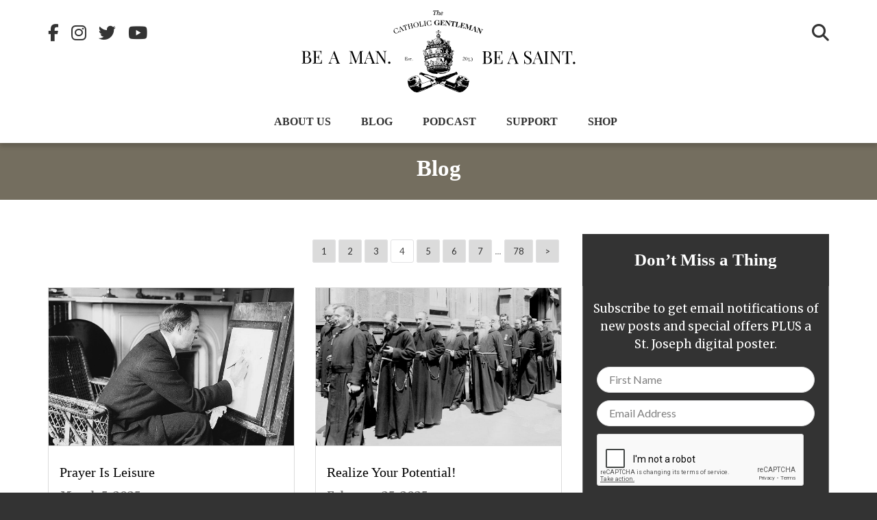

--- FILE ---
content_type: text/html; charset=UTF-8
request_url: https://catholicgentleman.com/blog/page/4/
body_size: 33221
content:
<!DOCTYPE html>
<html lang="en-US">
<head >
<meta charset="UTF-8" />
<script>
var gform;gform||(document.addEventListener("gform_main_scripts_loaded",function(){gform.scriptsLoaded=!0}),document.addEventListener("gform/theme/scripts_loaded",function(){gform.themeScriptsLoaded=!0}),window.addEventListener("DOMContentLoaded",function(){gform.domLoaded=!0}),gform={domLoaded:!1,scriptsLoaded:!1,themeScriptsLoaded:!1,isFormEditor:()=>"function"==typeof InitializeEditor,callIfLoaded:function(o){return!(!gform.domLoaded||!gform.scriptsLoaded||!gform.themeScriptsLoaded&&!gform.isFormEditor()||(gform.isFormEditor()&&console.warn("The use of gform.initializeOnLoaded() is deprecated in the form editor context and will be removed in Gravity Forms 3.1."),o(),0))},initializeOnLoaded:function(o){gform.callIfLoaded(o)||(document.addEventListener("gform_main_scripts_loaded",()=>{gform.scriptsLoaded=!0,gform.callIfLoaded(o)}),document.addEventListener("gform/theme/scripts_loaded",()=>{gform.themeScriptsLoaded=!0,gform.callIfLoaded(o)}),window.addEventListener("DOMContentLoaded",()=>{gform.domLoaded=!0,gform.callIfLoaded(o)}))},hooks:{action:{},filter:{}},addAction:function(o,r,e,t){gform.addHook("action",o,r,e,t)},addFilter:function(o,r,e,t){gform.addHook("filter",o,r,e,t)},doAction:function(o){gform.doHook("action",o,arguments)},applyFilters:function(o){return gform.doHook("filter",o,arguments)},removeAction:function(o,r){gform.removeHook("action",o,r)},removeFilter:function(o,r,e){gform.removeHook("filter",o,r,e)},addHook:function(o,r,e,t,n){null==gform.hooks[o][r]&&(gform.hooks[o][r]=[]);var d=gform.hooks[o][r];null==n&&(n=r+"_"+d.length),gform.hooks[o][r].push({tag:n,callable:e,priority:t=null==t?10:t})},doHook:function(r,o,e){var t;if(e=Array.prototype.slice.call(e,1),null!=gform.hooks[r][o]&&((o=gform.hooks[r][o]).sort(function(o,r){return o.priority-r.priority}),o.forEach(function(o){"function"!=typeof(t=o.callable)&&(t=window[t]),"action"==r?t.apply(null,e):e[0]=t.apply(null,e)})),"filter"==r)return e[0]},removeHook:function(o,r,t,n){var e;null!=gform.hooks[o][r]&&(e=(e=gform.hooks[o][r]).filter(function(o,r,e){return!!(null!=n&&n!=o.tag||null!=t&&t!=o.priority)}),gform.hooks[o][r]=e)}});
</script>

<meta name="viewport" content="width=device-width, initial-scale=1" />
<meta name='robots' content='index, follow, max-image-preview:large, max-snippet:-1, max-video-preview:-1' />

	<!-- This site is optimized with the Yoast SEO plugin v26.8 - https://yoast.com/product/yoast-seo-wordpress/ -->
	<title>Blog - The Catholic Gentleman</title>
	<link rel="canonical" href="https://catholicgentleman.com/blog/" />
	<meta property="og:locale" content="en_US" />
	<meta property="og:type" content="article" />
	<meta property="og:title" content="Blog - The Catholic Gentleman" />
	<meta property="og:url" content="https://catholicgentleman.com/blog/" />
	<meta property="og:site_name" content="The Catholic Gentleman" />
	<meta property="article:publisher" content="http://facebook.com/thecatholicgentleman" />
	<meta property="article:modified_time" content="2023-07-12T08:50:04+00:00" />
	<meta property="og:image" content="https://catholicgentle.wpenginepowered.com/wp-content/uploads/2021/03/chevron-right-solid.svg" />
	<meta name="twitter:label1" content="Est. reading time" />
	<meta name="twitter:data1" content="1 minute" />
	<script type="application/ld+json" class="yoast-schema-graph">{"@context":"https://schema.org","@graph":[{"@type":"WebPage","@id":"https://catholicgentleman.com/blog/","url":"https://catholicgentleman.com/blog/","name":"Blog - The Catholic Gentleman","isPartOf":{"@id":"https://catholicgentleman.com/#website"},"primaryImageOfPage":{"@id":"https://catholicgentleman.com/blog/#primaryimage"},"image":{"@id":"https://catholicgentleman.com/blog/#primaryimage"},"thumbnailUrl":"https://catholicgentleman.com/wp-content/uploads/2021/03/chevron-right-solid.svg","datePublished":"2021-03-10T03:10:30+00:00","dateModified":"2023-07-12T08:50:04+00:00","inLanguage":"en-US","potentialAction":[{"@type":"ReadAction","target":["https://catholicgentleman.com/blog/"]}]},{"@type":"ImageObject","inLanguage":"en-US","@id":"https://catholicgentleman.com/blog/#primaryimage","url":"https://catholicgentleman.com/wp-content/uploads/2021/03/chevron-right-solid.svg","contentUrl":"https://catholicgentleman.com/wp-content/uploads/2021/03/chevron-right-solid.svg","width":17,"height":10},{"@type":"WebSite","@id":"https://catholicgentleman.com/#website","url":"https://catholicgentleman.com/","name":"The Catholic Gentleman","description":"A blog for Catholic men that seeks to encourage virtue, the pursuit of holiness and the art of true masculinity.","potentialAction":[{"@type":"SearchAction","target":{"@type":"EntryPoint","urlTemplate":"https://catholicgentleman.com/?s={search_term_string}"},"query-input":{"@type":"PropertyValueSpecification","valueRequired":true,"valueName":"search_term_string"}}],"inLanguage":"en-US"}]}</script>
	<!-- / Yoast SEO plugin. -->


<link rel='dns-prefetch' href='//static.addtoany.com' />
<link rel='dns-prefetch' href='//www.google.com' />
<link rel='dns-prefetch' href='//fonts.googleapis.com' />
<link rel="alternate" type="application/rss+xml" title="The Catholic Gentleman &raquo; Feed" href="https://catholicgentleman.com/feed/" />
<link rel="alternate" type="application/rss+xml" title="The Catholic Gentleman &raquo; Comments Feed" href="https://catholicgentleman.com/comments/feed/" />
<link rel="alternate" title="oEmbed (JSON)" type="application/json+oembed" href="https://catholicgentleman.com/wp-json/oembed/1.0/embed?url=https%3A%2F%2Fcatholicgentleman.com%2Fblog%2F" />
<link rel="alternate" title="oEmbed (XML)" type="text/xml+oembed" href="https://catholicgentleman.com/wp-json/oembed/1.0/embed?url=https%3A%2F%2Fcatholicgentleman.com%2Fblog%2F&#038;format=xml" />
		
	<style id='wp-img-auto-sizes-contain-inline-css'>
img:is([sizes=auto i],[sizes^="auto," i]){contain-intrinsic-size:3000px 1500px}
/*# sourceURL=wp-img-auto-sizes-contain-inline-css */
</style>
<link rel='stylesheet' id='altitude-pro-css' href='https://catholicgentleman.com/wp-content/themes/altitude-pro/style.css?ver=1.5.0' media='all' />
<style id='wp-emoji-styles-inline-css'>

	img.wp-smiley, img.emoji {
		display: inline !important;
		border: none !important;
		box-shadow: none !important;
		height: 1em !important;
		width: 1em !important;
		margin: 0 0.07em !important;
		vertical-align: -0.1em !important;
		background: none !important;
		padding: 0 !important;
	}
/*# sourceURL=wp-emoji-styles-inline-css */
</style>
<style id='wp-block-library-inline-css'>
:root{--wp-block-synced-color:#7a00df;--wp-block-synced-color--rgb:122,0,223;--wp-bound-block-color:var(--wp-block-synced-color);--wp-editor-canvas-background:#ddd;--wp-admin-theme-color:#007cba;--wp-admin-theme-color--rgb:0,124,186;--wp-admin-theme-color-darker-10:#006ba1;--wp-admin-theme-color-darker-10--rgb:0,107,160.5;--wp-admin-theme-color-darker-20:#005a87;--wp-admin-theme-color-darker-20--rgb:0,90,135;--wp-admin-border-width-focus:2px}@media (min-resolution:192dpi){:root{--wp-admin-border-width-focus:1.5px}}.wp-element-button{cursor:pointer}:root .has-very-light-gray-background-color{background-color:#eee}:root .has-very-dark-gray-background-color{background-color:#313131}:root .has-very-light-gray-color{color:#eee}:root .has-very-dark-gray-color{color:#313131}:root .has-vivid-green-cyan-to-vivid-cyan-blue-gradient-background{background:linear-gradient(135deg,#00d084,#0693e3)}:root .has-purple-crush-gradient-background{background:linear-gradient(135deg,#34e2e4,#4721fb 50%,#ab1dfe)}:root .has-hazy-dawn-gradient-background{background:linear-gradient(135deg,#faaca8,#dad0ec)}:root .has-subdued-olive-gradient-background{background:linear-gradient(135deg,#fafae1,#67a671)}:root .has-atomic-cream-gradient-background{background:linear-gradient(135deg,#fdd79a,#004a59)}:root .has-nightshade-gradient-background{background:linear-gradient(135deg,#330968,#31cdcf)}:root .has-midnight-gradient-background{background:linear-gradient(135deg,#020381,#2874fc)}:root{--wp--preset--font-size--normal:16px;--wp--preset--font-size--huge:42px}.has-regular-font-size{font-size:1em}.has-larger-font-size{font-size:2.625em}.has-normal-font-size{font-size:var(--wp--preset--font-size--normal)}.has-huge-font-size{font-size:var(--wp--preset--font-size--huge)}.has-text-align-center{text-align:center}.has-text-align-left{text-align:left}.has-text-align-right{text-align:right}.has-fit-text{white-space:nowrap!important}#end-resizable-editor-section{display:none}.aligncenter{clear:both}.items-justified-left{justify-content:flex-start}.items-justified-center{justify-content:center}.items-justified-right{justify-content:flex-end}.items-justified-space-between{justify-content:space-between}.screen-reader-text{border:0;clip-path:inset(50%);height:1px;margin:-1px;overflow:hidden;padding:0;position:absolute;width:1px;word-wrap:normal!important}.screen-reader-text:focus{background-color:#ddd;clip-path:none;color:#444;display:block;font-size:1em;height:auto;left:5px;line-height:normal;padding:15px 23px 14px;text-decoration:none;top:5px;width:auto;z-index:100000}html :where(.has-border-color){border-style:solid}html :where([style*=border-top-color]){border-top-style:solid}html :where([style*=border-right-color]){border-right-style:solid}html :where([style*=border-bottom-color]){border-bottom-style:solid}html :where([style*=border-left-color]){border-left-style:solid}html :where([style*=border-width]){border-style:solid}html :where([style*=border-top-width]){border-top-style:solid}html :where([style*=border-right-width]){border-right-style:solid}html :where([style*=border-bottom-width]){border-bottom-style:solid}html :where([style*=border-left-width]){border-left-style:solid}html :where(img[class*=wp-image-]){height:auto;max-width:100%}:where(figure){margin:0 0 1em}html :where(.is-position-sticky){--wp-admin--admin-bar--position-offset:var(--wp-admin--admin-bar--height,0px)}@media screen and (max-width:600px){html :where(.is-position-sticky){--wp-admin--admin-bar--position-offset:0px}}

/*# sourceURL=wp-block-library-inline-css */
</style><style id='global-styles-inline-css'>
:root{--wp--preset--aspect-ratio--square: 1;--wp--preset--aspect-ratio--4-3: 4/3;--wp--preset--aspect-ratio--3-4: 3/4;--wp--preset--aspect-ratio--3-2: 3/2;--wp--preset--aspect-ratio--2-3: 2/3;--wp--preset--aspect-ratio--16-9: 16/9;--wp--preset--aspect-ratio--9-16: 9/16;--wp--preset--color--black: #000000;--wp--preset--color--cyan-bluish-gray: #abb8c3;--wp--preset--color--white: #ffffff;--wp--preset--color--pale-pink: #f78da7;--wp--preset--color--vivid-red: #cf2e2e;--wp--preset--color--luminous-vivid-orange: #ff6900;--wp--preset--color--luminous-vivid-amber: #fcb900;--wp--preset--color--light-green-cyan: #7bdcb5;--wp--preset--color--vivid-green-cyan: #00d084;--wp--preset--color--pale-cyan-blue: #8ed1fc;--wp--preset--color--vivid-cyan-blue: #0693e3;--wp--preset--color--vivid-purple: #9b51e0;--wp--preset--color--theme-primary: #079bc4;--wp--preset--color--theme-secondary: #079bc4;--wp--preset--gradient--vivid-cyan-blue-to-vivid-purple: linear-gradient(135deg,rgb(6,147,227) 0%,rgb(155,81,224) 100%);--wp--preset--gradient--light-green-cyan-to-vivid-green-cyan: linear-gradient(135deg,rgb(122,220,180) 0%,rgb(0,208,130) 100%);--wp--preset--gradient--luminous-vivid-amber-to-luminous-vivid-orange: linear-gradient(135deg,rgb(252,185,0) 0%,rgb(255,105,0) 100%);--wp--preset--gradient--luminous-vivid-orange-to-vivid-red: linear-gradient(135deg,rgb(255,105,0) 0%,rgb(207,46,46) 100%);--wp--preset--gradient--very-light-gray-to-cyan-bluish-gray: linear-gradient(135deg,rgb(238,238,238) 0%,rgb(169,184,195) 100%);--wp--preset--gradient--cool-to-warm-spectrum: linear-gradient(135deg,rgb(74,234,220) 0%,rgb(151,120,209) 20%,rgb(207,42,186) 40%,rgb(238,44,130) 60%,rgb(251,105,98) 80%,rgb(254,248,76) 100%);--wp--preset--gradient--blush-light-purple: linear-gradient(135deg,rgb(255,206,236) 0%,rgb(152,150,240) 100%);--wp--preset--gradient--blush-bordeaux: linear-gradient(135deg,rgb(254,205,165) 0%,rgb(254,45,45) 50%,rgb(107,0,62) 100%);--wp--preset--gradient--luminous-dusk: linear-gradient(135deg,rgb(255,203,112) 0%,rgb(199,81,192) 50%,rgb(65,88,208) 100%);--wp--preset--gradient--pale-ocean: linear-gradient(135deg,rgb(255,245,203) 0%,rgb(182,227,212) 50%,rgb(51,167,181) 100%);--wp--preset--gradient--electric-grass: linear-gradient(135deg,rgb(202,248,128) 0%,rgb(113,206,126) 100%);--wp--preset--gradient--midnight: linear-gradient(135deg,rgb(2,3,129) 0%,rgb(40,116,252) 100%);--wp--preset--font-size--small: 16px;--wp--preset--font-size--medium: 20px;--wp--preset--font-size--large: 24px;--wp--preset--font-size--x-large: 42px;--wp--preset--font-size--normal: 20px;--wp--preset--font-size--larger: 28px;--wp--preset--spacing--20: 0.44rem;--wp--preset--spacing--30: 0.67rem;--wp--preset--spacing--40: 1rem;--wp--preset--spacing--50: 1.5rem;--wp--preset--spacing--60: 2.25rem;--wp--preset--spacing--70: 3.38rem;--wp--preset--spacing--80: 5.06rem;--wp--preset--shadow--natural: 6px 6px 9px rgba(0, 0, 0, 0.2);--wp--preset--shadow--deep: 12px 12px 50px rgba(0, 0, 0, 0.4);--wp--preset--shadow--sharp: 6px 6px 0px rgba(0, 0, 0, 0.2);--wp--preset--shadow--outlined: 6px 6px 0px -3px rgb(255, 255, 255), 6px 6px rgb(0, 0, 0);--wp--preset--shadow--crisp: 6px 6px 0px rgb(0, 0, 0);}:where(.is-layout-flex){gap: 0.5em;}:where(.is-layout-grid){gap: 0.5em;}body .is-layout-flex{display: flex;}.is-layout-flex{flex-wrap: wrap;align-items: center;}.is-layout-flex > :is(*, div){margin: 0;}body .is-layout-grid{display: grid;}.is-layout-grid > :is(*, div){margin: 0;}:where(.wp-block-columns.is-layout-flex){gap: 2em;}:where(.wp-block-columns.is-layout-grid){gap: 2em;}:where(.wp-block-post-template.is-layout-flex){gap: 1.25em;}:where(.wp-block-post-template.is-layout-grid){gap: 1.25em;}.has-black-color{color: var(--wp--preset--color--black) !important;}.has-cyan-bluish-gray-color{color: var(--wp--preset--color--cyan-bluish-gray) !important;}.has-white-color{color: var(--wp--preset--color--white) !important;}.has-pale-pink-color{color: var(--wp--preset--color--pale-pink) !important;}.has-vivid-red-color{color: var(--wp--preset--color--vivid-red) !important;}.has-luminous-vivid-orange-color{color: var(--wp--preset--color--luminous-vivid-orange) !important;}.has-luminous-vivid-amber-color{color: var(--wp--preset--color--luminous-vivid-amber) !important;}.has-light-green-cyan-color{color: var(--wp--preset--color--light-green-cyan) !important;}.has-vivid-green-cyan-color{color: var(--wp--preset--color--vivid-green-cyan) !important;}.has-pale-cyan-blue-color{color: var(--wp--preset--color--pale-cyan-blue) !important;}.has-vivid-cyan-blue-color{color: var(--wp--preset--color--vivid-cyan-blue) !important;}.has-vivid-purple-color{color: var(--wp--preset--color--vivid-purple) !important;}.has-black-background-color{background-color: var(--wp--preset--color--black) !important;}.has-cyan-bluish-gray-background-color{background-color: var(--wp--preset--color--cyan-bluish-gray) !important;}.has-white-background-color{background-color: var(--wp--preset--color--white) !important;}.has-pale-pink-background-color{background-color: var(--wp--preset--color--pale-pink) !important;}.has-vivid-red-background-color{background-color: var(--wp--preset--color--vivid-red) !important;}.has-luminous-vivid-orange-background-color{background-color: var(--wp--preset--color--luminous-vivid-orange) !important;}.has-luminous-vivid-amber-background-color{background-color: var(--wp--preset--color--luminous-vivid-amber) !important;}.has-light-green-cyan-background-color{background-color: var(--wp--preset--color--light-green-cyan) !important;}.has-vivid-green-cyan-background-color{background-color: var(--wp--preset--color--vivid-green-cyan) !important;}.has-pale-cyan-blue-background-color{background-color: var(--wp--preset--color--pale-cyan-blue) !important;}.has-vivid-cyan-blue-background-color{background-color: var(--wp--preset--color--vivid-cyan-blue) !important;}.has-vivid-purple-background-color{background-color: var(--wp--preset--color--vivid-purple) !important;}.has-black-border-color{border-color: var(--wp--preset--color--black) !important;}.has-cyan-bluish-gray-border-color{border-color: var(--wp--preset--color--cyan-bluish-gray) !important;}.has-white-border-color{border-color: var(--wp--preset--color--white) !important;}.has-pale-pink-border-color{border-color: var(--wp--preset--color--pale-pink) !important;}.has-vivid-red-border-color{border-color: var(--wp--preset--color--vivid-red) !important;}.has-luminous-vivid-orange-border-color{border-color: var(--wp--preset--color--luminous-vivid-orange) !important;}.has-luminous-vivid-amber-border-color{border-color: var(--wp--preset--color--luminous-vivid-amber) !important;}.has-light-green-cyan-border-color{border-color: var(--wp--preset--color--light-green-cyan) !important;}.has-vivid-green-cyan-border-color{border-color: var(--wp--preset--color--vivid-green-cyan) !important;}.has-pale-cyan-blue-border-color{border-color: var(--wp--preset--color--pale-cyan-blue) !important;}.has-vivid-cyan-blue-border-color{border-color: var(--wp--preset--color--vivid-cyan-blue) !important;}.has-vivid-purple-border-color{border-color: var(--wp--preset--color--vivid-purple) !important;}.has-vivid-cyan-blue-to-vivid-purple-gradient-background{background: var(--wp--preset--gradient--vivid-cyan-blue-to-vivid-purple) !important;}.has-light-green-cyan-to-vivid-green-cyan-gradient-background{background: var(--wp--preset--gradient--light-green-cyan-to-vivid-green-cyan) !important;}.has-luminous-vivid-amber-to-luminous-vivid-orange-gradient-background{background: var(--wp--preset--gradient--luminous-vivid-amber-to-luminous-vivid-orange) !important;}.has-luminous-vivid-orange-to-vivid-red-gradient-background{background: var(--wp--preset--gradient--luminous-vivid-orange-to-vivid-red) !important;}.has-very-light-gray-to-cyan-bluish-gray-gradient-background{background: var(--wp--preset--gradient--very-light-gray-to-cyan-bluish-gray) !important;}.has-cool-to-warm-spectrum-gradient-background{background: var(--wp--preset--gradient--cool-to-warm-spectrum) !important;}.has-blush-light-purple-gradient-background{background: var(--wp--preset--gradient--blush-light-purple) !important;}.has-blush-bordeaux-gradient-background{background: var(--wp--preset--gradient--blush-bordeaux) !important;}.has-luminous-dusk-gradient-background{background: var(--wp--preset--gradient--luminous-dusk) !important;}.has-pale-ocean-gradient-background{background: var(--wp--preset--gradient--pale-ocean) !important;}.has-electric-grass-gradient-background{background: var(--wp--preset--gradient--electric-grass) !important;}.has-midnight-gradient-background{background: var(--wp--preset--gradient--midnight) !important;}.has-small-font-size{font-size: var(--wp--preset--font-size--small) !important;}.has-medium-font-size{font-size: var(--wp--preset--font-size--medium) !important;}.has-large-font-size{font-size: var(--wp--preset--font-size--large) !important;}.has-x-large-font-size{font-size: var(--wp--preset--font-size--x-large) !important;}
/*# sourceURL=global-styles-inline-css */
</style>

<style id='classic-theme-styles-inline-css'>
/*! This file is auto-generated */
.wp-block-button__link{color:#fff;background-color:#32373c;border-radius:9999px;box-shadow:none;text-decoration:none;padding:calc(.667em + 2px) calc(1.333em + 2px);font-size:1.125em}.wp-block-file__button{background:#32373c;color:#fff;text-decoration:none}
/*# sourceURL=/wp-includes/css/classic-themes.min.css */
</style>
<link rel='stylesheet' id='wp-components-css' href='https://catholicgentleman.com/wp-includes/css/dist/components/style.min.css?ver=6.9' media='all' />
<link rel='stylesheet' id='wp-preferences-css' href='https://catholicgentleman.com/wp-includes/css/dist/preferences/style.min.css?ver=6.9' media='all' />
<link rel='stylesheet' id='wp-block-editor-css' href='https://catholicgentleman.com/wp-includes/css/dist/block-editor/style.min.css?ver=6.9' media='all' />
<link rel='stylesheet' id='popup-maker-block-library-style-css' href='https://catholicgentleman.com/wp-content/plugins/popup-maker/dist/packages/block-library-style.css?ver=dbea705cfafe089d65f1' media='all' />
<link rel='stylesheet' id='ppress-frontend-css' href='https://catholicgentleman.com/wp-content/plugins/wp-user-avatar/assets/css/frontend.min.css?ver=4.16.8' media='all' />
<link rel='stylesheet' id='ppress-flatpickr-css' href='https://catholicgentleman.com/wp-content/plugins/wp-user-avatar/assets/flatpickr/flatpickr.min.css?ver=4.16.8' media='all' />
<link rel='stylesheet' id='ppress-select2-css' href='https://catholicgentleman.com/wp-content/plugins/wp-user-avatar/assets/select2/select2.min.css?ver=6.9' media='all' />
<link rel='stylesheet' id='dashicons-css' href='https://catholicgentleman.com/wp-includes/css/dashicons.min.css?ver=6.9' media='all' />
<link rel='stylesheet' id='altitude-pro-fonts-css' href='https://fonts.googleapis.com/css?family=Ek+Mukta%3A200%2C800&#038;display=swap&#038;ver=1.5.0' media='all' />
<link rel='stylesheet' id='altitude-pro-gutenberg-css' href='https://catholicgentleman.com/wp-content/themes/altitude-pro/lib/gutenberg/front-end.css?ver=1.5.0' media='all' />
<style id='altitude-pro-gutenberg-inline-css'>
.gb-block-post-grid .gb-post-grid-items h2 a:hover {
	color: #079bc4;
}

.site-container .wp-block-button__link,
.site-container .wp-block-pullquote.is-style-solid-color {
	background-color: #079bc4;
}

.wp-block-button__link:not(.has-background),
.wp-block-button__link:not(.has-background):focus,
.wp-block-button__link:not(.has-background):hover,
.wp-block-pullquote.is-style-solid-color:not(.has-background) {
	color: #ffffff;
}

.has-theme-primary-background-color,
.has-theme-primary-background-color.wp-block-button__link:focus,
.has-theme-primary-background-color.wp-block-button__link:hover,
.has-theme-primary-background-color.wp-block-button__link:visited,
.has-theme-primary-background-color.wp-block-pullquote.is-style-solid-color {
	color: #ffffff;
}

.has-theme-secondary-background-color,
.has-theme-secondary-background-color.wp-block-button__link:focus,
.has-theme-secondary-background-color.wp-block-button__link:hover,
.has-theme-secondary-background-color.wp-block-button__link:visited,
.has-theme-secondary-background-color.wp-block-pullquote.is-style-solid-color {
	color: #ffffff;
}

.site-container .is-style-outline.wp-block-button__link,
.site-container .is-style-outline .wp-block-button__link {
	background-color: transparent;
	color: #079bc4;
}		.has-small-font-size {
			font-size: 16px !important;
		}		.has-normal-font-size {
			font-size: 20px !important;
		}		.has-large-font-size {
			font-size: 24px !important;
		}		.has-larger-font-size {
			font-size: 28px !important;
		}		.site-container .has-theme-primary-color,
		.site-container .wp-block-button__link.has-theme-primary-color,
		.site-container .is-style-outline .wp-block-button__link.has-theme-primary-color {
			color: #079bc4;
		}

		.site-container .has-theme-primary-background-color,
		.site-container .wp-block-button__link.has-theme-primary-background-color,
		.site-container .is-style-outline .wp-block-button__link.has-theme-primary-background-color,
		.site-container .wp-block-pullquote.is-style-solid-color.has-theme-primary-background-color {
			background-color: #079bc4;
		}		.site-container .has-theme-secondary-color,
		.site-container .wp-block-button__link.has-theme-secondary-color,
		.site-container .is-style-outline .wp-block-button__link.has-theme-secondary-color {
			color: #079bc4;
		}

		.site-container .has-theme-secondary-background-color,
		.site-container .wp-block-button__link.has-theme-secondary-background-color,
		.site-container .is-style-outline .wp-block-button__link.has-theme-secondary-background-color,
		.site-container .wp-block-pullquote.is-style-solid-color.has-theme-secondary-background-color {
			background-color: #079bc4;
		}
/*# sourceURL=altitude-pro-gutenberg-inline-css */
</style>
<link rel='stylesheet' id='js_composer_front-css' href='https://catholicgentleman.com/wp-content/plugins/js_composer/assets/css/js_composer.min.css?ver=8.7.2' media='all' />
<link rel='stylesheet' id='gforms_reset_css-css' href='https://catholicgentleman.com/wp-content/plugins/gravityforms/legacy/css/formreset.min.css?ver=2.9.26' media='all' />
<link rel='stylesheet' id='gforms_formsmain_css-css' href='https://catholicgentleman.com/wp-content/plugins/gravityforms/legacy/css/formsmain.min.css?ver=2.9.26' media='all' />
<link rel='stylesheet' id='gforms_ready_class_css-css' href='https://catholicgentleman.com/wp-content/plugins/gravityforms/legacy/css/readyclass.min.css?ver=2.9.26' media='all' />
<link rel='stylesheet' id='gforms_browsers_css-css' href='https://catholicgentleman.com/wp-content/plugins/gravityforms/legacy/css/browsers.min.css?ver=2.9.26' media='all' />
<link rel='stylesheet' id='popup-maker-site-css' href='https://catholicgentleman.com/wp-content/plugins/popup-maker/dist/assets/site.css?ver=1.21.5' media='all' />
<style id='popup-maker-site-inline-css'>
/* Popup Google Fonts */
@import url('//fonts.googleapis.com/css?family=Montserrat:100');

/* Popup Theme 29260: Light Box */
.pum-theme-29260, .pum-theme-lightbox { background-color: rgba( 0, 0, 0, 0.60 ) } 
.pum-theme-29260 .pum-container, .pum-theme-lightbox .pum-container { padding: 18px; border-radius: 3px; border: 8px none #000000; box-shadow: 0px 0px 30px 0px rgba( 2, 2, 2, 1.00 ); background-color: rgba( 51, 51, 51, 1.00 ) } 
.pum-theme-29260 .pum-title, .pum-theme-lightbox .pum-title { color: #000000; text-align: left; text-shadow: 0px 0px 0px rgba( 2, 2, 2, 0.23 ); font-family: inherit; font-weight: 100; font-size: 32px; line-height: 36px } 
.pum-theme-29260 .pum-content, .pum-theme-lightbox .pum-content { color: #000000; font-family: inherit; font-weight: 100 } 
.pum-theme-29260 .pum-content + .pum-close, .pum-theme-lightbox .pum-content + .pum-close { position: absolute; height: 26px; width: 26px; left: auto; right: -13px; bottom: auto; top: -13px; padding: 0px; color: #ffffff; font-family: Arial; font-weight: 100; font-size: 24px; line-height: 24px; border: 2px solid #ffffff; border-radius: 26px; box-shadow: 0px 0px 15px 1px rgba( 2, 2, 2, 0.75 ); text-shadow: 0px 0px 0px rgba( 0, 0, 0, 0.23 ); background-color: rgba( 0, 0, 0, 1.00 ) } 

/* Popup Theme 29259: Default Theme */
.pum-theme-29259, .pum-theme-default-theme { background-color: rgba( 255, 255, 255, 1.00 ) } 
.pum-theme-29259 .pum-container, .pum-theme-default-theme .pum-container { padding: 18px; border-radius: 0px; border: 1px none #000000; box-shadow: 1px 1px 3px 0px rgba( 2, 2, 2, 0.23 ); background-color: rgba( 249, 249, 249, 1.00 ) } 
.pum-theme-29259 .pum-title, .pum-theme-default-theme .pum-title { color: #000000; text-align: left; text-shadow: 0px 0px 0px rgba( 2, 2, 2, 0.23 ); font-family: inherit; font-weight: 400; font-size: 32px; font-style: normal; line-height: 36px } 
.pum-theme-29259 .pum-content, .pum-theme-default-theme .pum-content { color: #8c8c8c; font-family: inherit; font-weight: 400; font-style: inherit } 
.pum-theme-29259 .pum-content + .pum-close, .pum-theme-default-theme .pum-content + .pum-close { position: absolute; height: auto; width: auto; left: auto; right: 0px; bottom: auto; top: 0px; padding: 8px; color: #ffffff; font-family: inherit; font-weight: 400; font-size: 12px; font-style: inherit; line-height: 36px; border: 1px none #ffffff; border-radius: 0px; box-shadow: 1px 1px 3px 0px rgba( 2, 2, 2, 0.23 ); text-shadow: 0px 0px 0px rgba( 0, 0, 0, 0.23 ); background-color: rgba( 0, 183, 205, 1.00 ) } 

/* Popup Theme 29261: Enterprise Blue */
.pum-theme-29261, .pum-theme-enterprise-blue { background-color: rgba( 0, 0, 0, 0.70 ) } 
.pum-theme-29261 .pum-container, .pum-theme-enterprise-blue .pum-container { padding: 28px; border-radius: 5px; border: 1px none #000000; box-shadow: 0px 10px 25px 4px rgba( 2, 2, 2, 0.50 ); background-color: rgba( 255, 255, 255, 1.00 ) } 
.pum-theme-29261 .pum-title, .pum-theme-enterprise-blue .pum-title { color: #315b7c; text-align: left; text-shadow: 0px 0px 0px rgba( 2, 2, 2, 0.23 ); font-family: inherit; font-weight: 100; font-size: 34px; line-height: 36px } 
.pum-theme-29261 .pum-content, .pum-theme-enterprise-blue .pum-content { color: #2d2d2d; font-family: inherit; font-weight: 100 } 
.pum-theme-29261 .pum-content + .pum-close, .pum-theme-enterprise-blue .pum-content + .pum-close { position: absolute; height: 28px; width: 28px; left: auto; right: 8px; bottom: auto; top: 8px; padding: 4px; color: #ffffff; font-family: Times New Roman; font-weight: 100; font-size: 20px; line-height: 20px; border: 1px none #ffffff; border-radius: 42px; box-shadow: 0px 0px 0px 0px rgba( 2, 2, 2, 0.23 ); text-shadow: 0px 0px 0px rgba( 0, 0, 0, 0.23 ); background-color: rgba( 49, 91, 124, 1.00 ) } 

/* Popup Theme 29262: Hello Box */
.pum-theme-29262, .pum-theme-hello-box { background-color: rgba( 0, 0, 0, 0.75 ) } 
.pum-theme-29262 .pum-container, .pum-theme-hello-box .pum-container { padding: 30px; border-radius: 80px; border: 14px solid #81d742; box-shadow: 0px 0px 0px 0px rgba( 2, 2, 2, 0.00 ); background-color: rgba( 255, 255, 255, 1.00 ) } 
.pum-theme-29262 .pum-title, .pum-theme-hello-box .pum-title { color: #2d2d2d; text-align: left; text-shadow: 0px 0px 0px rgba( 2, 2, 2, 0.23 ); font-family: Montserrat; font-weight: 100; font-size: 32px; line-height: 36px } 
.pum-theme-29262 .pum-content, .pum-theme-hello-box .pum-content { color: #2d2d2d; font-family: inherit; font-weight: 100 } 
.pum-theme-29262 .pum-content + .pum-close, .pum-theme-hello-box .pum-content + .pum-close { position: absolute; height: auto; width: auto; left: auto; right: -30px; bottom: auto; top: -30px; padding: 0px; color: #2d2d2d; font-family: Times New Roman; font-weight: 100; font-size: 32px; line-height: 28px; border: 1px none #ffffff; border-radius: 28px; box-shadow: 0px 0px 0px 0px rgba( 2, 2, 2, 0.23 ); text-shadow: 0px 0px 0px rgba( 0, 0, 0, 0.23 ); background-color: rgba( 255, 255, 255, 1.00 ) } 

/* Popup Theme 29263: Cutting Edge */
.pum-theme-29263, .pum-theme-cutting-edge { background-color: rgba( 0, 0, 0, 0.50 ) } 
.pum-theme-29263 .pum-container, .pum-theme-cutting-edge .pum-container { padding: 18px; border-radius: 0px; border: 1px none #000000; box-shadow: 0px 10px 25px 0px rgba( 2, 2, 2, 0.50 ); background-color: rgba( 30, 115, 190, 1.00 ) } 
.pum-theme-29263 .pum-title, .pum-theme-cutting-edge .pum-title { color: #ffffff; text-align: left; text-shadow: 0px 0px 0px rgba( 2, 2, 2, 0.23 ); font-family: Sans-Serif; font-weight: 100; font-size: 26px; line-height: 28px } 
.pum-theme-29263 .pum-content, .pum-theme-cutting-edge .pum-content { color: #ffffff; font-family: inherit; font-weight: 100 } 
.pum-theme-29263 .pum-content + .pum-close, .pum-theme-cutting-edge .pum-content + .pum-close { position: absolute; height: 24px; width: 24px; left: auto; right: 0px; bottom: auto; top: 0px; padding: 0px; color: #1e73be; font-family: Times New Roman; font-weight: 100; font-size: 32px; line-height: 24px; border: 1px none #ffffff; border-radius: 0px; box-shadow: -1px 1px 1px 0px rgba( 2, 2, 2, 0.10 ); text-shadow: -1px 1px 1px rgba( 0, 0, 0, 0.10 ); background-color: rgba( 238, 238, 34, 1.00 ) } 

/* Popup Theme 29264: Framed Border */
.pum-theme-29264, .pum-theme-framed-border { background-color: rgba( 255, 255, 255, 0.50 ) } 
.pum-theme-29264 .pum-container, .pum-theme-framed-border .pum-container { padding: 18px; border-radius: 0px; border: 20px outset #dd3333; box-shadow: 1px 1px 3px 0px rgba( 2, 2, 2, 0.97 ) inset; background-color: rgba( 255, 251, 239, 1.00 ) } 
.pum-theme-29264 .pum-title, .pum-theme-framed-border .pum-title { color: #000000; text-align: left; text-shadow: 0px 0px 0px rgba( 2, 2, 2, 0.23 ); font-family: inherit; font-weight: 100; font-size: 32px; line-height: 36px } 
.pum-theme-29264 .pum-content, .pum-theme-framed-border .pum-content { color: #2d2d2d; font-family: inherit; font-weight: 100 } 
.pum-theme-29264 .pum-content + .pum-close, .pum-theme-framed-border .pum-content + .pum-close { position: absolute; height: 20px; width: 20px; left: auto; right: -20px; bottom: auto; top: -20px; padding: 0px; color: #ffffff; font-family: Tahoma; font-weight: 700; font-size: 16px; line-height: 18px; border: 1px none #ffffff; border-radius: 0px; box-shadow: 0px 0px 0px 0px rgba( 2, 2, 2, 0.23 ); text-shadow: 0px 0px 0px rgba( 0, 0, 0, 0.23 ); background-color: rgba( 0, 0, 0, 0.55 ) } 

/* Popup Theme 29265: Floating Bar - Soft Blue */
.pum-theme-29265, .pum-theme-floating-bar { background-color: rgba( 255, 255, 255, 0.00 ) } 
.pum-theme-29265 .pum-container, .pum-theme-floating-bar .pum-container { padding: 8px; border-radius: 0px; border: 1px none #000000; box-shadow: 1px 1px 3px 0px rgba( 2, 2, 2, 0.23 ); background-color: rgba( 238, 246, 252, 1.00 ) } 
.pum-theme-29265 .pum-title, .pum-theme-floating-bar .pum-title { color: #505050; text-align: left; text-shadow: 0px 0px 0px rgba( 2, 2, 2, 0.23 ); font-family: inherit; font-weight: 400; font-size: 32px; line-height: 36px } 
.pum-theme-29265 .pum-content, .pum-theme-floating-bar .pum-content { color: #505050; font-family: inherit; font-weight: 400 } 
.pum-theme-29265 .pum-content + .pum-close, .pum-theme-floating-bar .pum-content + .pum-close { position: absolute; height: 18px; width: 18px; left: auto; right: 5px; bottom: auto; top: 50%; padding: 0px; color: #505050; font-family: Sans-Serif; font-weight: 700; font-size: 15px; line-height: 18px; border: 1px solid #505050; border-radius: 15px; box-shadow: 0px 0px 0px 0px rgba( 2, 2, 2, 0.00 ); text-shadow: 0px 0px 0px rgba( 0, 0, 0, 0.00 ); background-color: rgba( 255, 255, 255, 0.00 ); transform: translate(0, -50%) } 

/* Popup Theme 29266: Content Only - For use with page builders or block editor */
.pum-theme-29266, .pum-theme-content-only { background-color: rgba( 0, 0, 0, 0.70 ) } 
.pum-theme-29266 .pum-container, .pum-theme-content-only .pum-container { padding: 0px; border-radius: 0px; border: 1px none #000000; box-shadow: 0px 0px 0px 0px rgba( 2, 2, 2, 0.00 ) } 
.pum-theme-29266 .pum-title, .pum-theme-content-only .pum-title { color: #000000; text-align: left; text-shadow: 0px 0px 0px rgba( 2, 2, 2, 0.23 ); font-family: inherit; font-weight: 400; font-size: 32px; line-height: 36px } 
.pum-theme-29266 .pum-content, .pum-theme-content-only .pum-content { color: #8c8c8c; font-family: inherit; font-weight: 400 } 
.pum-theme-29266 .pum-content + .pum-close, .pum-theme-content-only .pum-content + .pum-close { position: absolute; height: 18px; width: 18px; left: auto; right: 7px; bottom: auto; top: 7px; padding: 0px; color: #000000; font-family: inherit; font-weight: 700; font-size: 20px; line-height: 20px; border: 1px none #ffffff; border-radius: 15px; box-shadow: 0px 0px 0px 0px rgba( 2, 2, 2, 0.00 ); text-shadow: 0px 0px 0px rgba( 0, 0, 0, 0.00 ); background-color: rgba( 255, 255, 255, 0.00 ) } 

#pum-30835 {z-index: 1999999999}
#pum-29352 {z-index: 1999999999}
#pum-30495 {z-index: 1999999999}
#pum-29267 {z-index: 1999999999}

/*# sourceURL=popup-maker-site-inline-css */
</style>
<link rel='stylesheet' id='addtoany-css' href='https://catholicgentleman.com/wp-content/plugins/add-to-any/addtoany.min.css?ver=1.16' media='all' />
<link rel='stylesheet' id='wp-paginate-css' href='https://catholicgentleman.com/wp-content/plugins/wp-paginate/css/wp-paginate.css?ver=2.2.4' media='screen' />
<script id="addtoany-core-js-before">
window.a2a_config=window.a2a_config||{};a2a_config.callbacks=[];a2a_config.overlays=[];a2a_config.templates={};
a2a_config.icon_color="transparent,#746e5f";

//# sourceURL=addtoany-core-js-before
</script>
<script defer src="https://static.addtoany.com/menu/page.js" id="addtoany-core-js"></script>
<script src="https://catholicgentleman.com/wp-includes/js/jquery/jquery.min.js?ver=3.7.1" id="jquery-core-js"></script>
<script src="https://catholicgentleman.com/wp-includes/js/jquery/jquery-migrate.min.js?ver=3.4.1" id="jquery-migrate-js"></script>
<script defer src="https://catholicgentleman.com/wp-content/plugins/add-to-any/addtoany.min.js?ver=1.1" id="addtoany-jquery-js"></script>
<script id="equal-height-columns-js-extra">
var equalHeightColumnElements = {"element-groups":{"1":{"selector":".bloginsidebox","breakpoint":767},"2":{"selector":".moreepisodessixtable","breakpoint":767},"3":{"selector":".supports5row1 .supportboxpricedesc","breakpoint":767},"4":{"selector":".supports5row1 .supportboxpricesub","breakpoint":767},"5":{"selector":".supports5row2 .supportboxpricedesc","breakpoint":767},"6":{"selector":".supports5row2 .supportboxpricesub","breakpoint":767},"7":{"selector":".shopitem","breakpoint":767}}};
//# sourceURL=equal-height-columns-js-extra
</script>
<script src="https://catholicgentleman.com/wp-content/plugins/equal-height-columns/public/js/equal-height-columns-public.js?ver=1.2.1" id="equal-height-columns-js"></script>
<script src="https://catholicgentleman.com/wp-content/plugins/wp-user-avatar/assets/flatpickr/flatpickr.min.js?ver=4.16.8" id="ppress-flatpickr-js"></script>
<script src="https://catholicgentleman.com/wp-content/plugins/wp-user-avatar/assets/select2/select2.min.js?ver=4.16.8" id="ppress-select2-js"></script>
<script defer='defer' src="https://catholicgentleman.com/wp-content/plugins/gravityforms/js/jquery.json.min.js?ver=2.9.26" id="gform_json-js"></script>
<script id="gform_gravityforms-js-extra">
var gf_global = {"gf_currency_config":{"name":"U.S. Dollar","symbol_left":"$","symbol_right":"","symbol_padding":"","thousand_separator":",","decimal_separator":".","decimals":2,"code":"USD"},"base_url":"https://catholicgentleman.com/wp-content/plugins/gravityforms","number_formats":[],"spinnerUrl":"https://catholicgentleman.com/wp-content/plugins/gravityforms/images/spinner.svg","version_hash":"90cfa0dc5573e4d30c85fef366419db6","strings":{"newRowAdded":"New row added.","rowRemoved":"Row removed","formSaved":"The form has been saved.  The content contains the link to return and complete the form."}};
var gf_global = {"gf_currency_config":{"name":"U.S. Dollar","symbol_left":"$","symbol_right":"","symbol_padding":"","thousand_separator":",","decimal_separator":".","decimals":2,"code":"USD"},"base_url":"https://catholicgentleman.com/wp-content/plugins/gravityforms","number_formats":[],"spinnerUrl":"https://catholicgentleman.com/wp-content/plugins/gravityforms/images/spinner.svg","version_hash":"90cfa0dc5573e4d30c85fef366419db6","strings":{"newRowAdded":"New row added.","rowRemoved":"Row removed","formSaved":"The form has been saved.  The content contains the link to return and complete the form."}};
var gf_global = {"gf_currency_config":{"name":"U.S. Dollar","symbol_left":"$","symbol_right":"","symbol_padding":"","thousand_separator":",","decimal_separator":".","decimals":2,"code":"USD"},"base_url":"https://catholicgentleman.com/wp-content/plugins/gravityforms","number_formats":[],"spinnerUrl":"https://catholicgentleman.com/wp-content/plugins/gravityforms/images/spinner.svg","version_hash":"90cfa0dc5573e4d30c85fef366419db6","strings":{"newRowAdded":"New row added.","rowRemoved":"Row removed","formSaved":"The form has been saved.  The content contains the link to return and complete the form."}};
var gform_i18n = {"datepicker":{"days":{"monday":"Mo","tuesday":"Tu","wednesday":"We","thursday":"Th","friday":"Fr","saturday":"Sa","sunday":"Su"},"months":{"january":"January","february":"February","march":"March","april":"April","may":"May","june":"June","july":"July","august":"August","september":"September","october":"October","november":"November","december":"December"},"firstDay":0,"iconText":"Select date"}};
var gf_legacy_multi = {"1":"1"};
var gform_gravityforms = {"strings":{"invalid_file_extension":"This type of file is not allowed. Must be one of the following:","delete_file":"Delete this file","in_progress":"in progress","file_exceeds_limit":"File exceeds size limit","illegal_extension":"This type of file is not allowed.","max_reached":"Maximum number of files reached","unknown_error":"There was a problem while saving the file on the server","currently_uploading":"Please wait for the uploading to complete","cancel":"Cancel","cancel_upload":"Cancel this upload","cancelled":"Cancelled","error":"Error","message":"Message"},"vars":{"images_url":"https://catholicgentleman.com/wp-content/plugins/gravityforms/images"}};
//# sourceURL=gform_gravityforms-js-extra
</script>
<script defer='defer' src="https://catholicgentleman.com/wp-content/plugins/gravityforms/js/gravityforms.min.js?ver=2.9.26" id="gform_gravityforms-js"></script>
<script defer='defer' src="https://www.google.com/recaptcha/api.js?hl=en&amp;ver=6.9#038;render=explicit" id="gform_recaptcha-js"></script>
<script defer='defer' src="https://catholicgentleman.com/wp-content/plugins/gravityforms/assets/js/dist/utils.min.js?ver=48a3755090e76a154853db28fc254681" id="gform_gravityforms_utils-js"></script>
<script></script><link rel="https://api.w.org/" href="https://catholicgentleman.com/wp-json/" /><link rel="alternate" title="JSON" type="application/json" href="https://catholicgentleman.com/wp-json/wp/v2/pages/29325" /><link rel="EditURI" type="application/rsd+xml" title="RSD" href="https://catholicgentleman.com/xmlrpc.php?rsd" />
<link rel='shortlink' href='https://catholicgentleman.com/?p=29325' />
<!-- Google Tag Manager --> 
<script>(function(w,d,s,l,i){w[l]=w[l]||[];w[l].push({'gtm.start': 
new Date().getTime(),event:'gtm.js'});var f=d.getElementsByTagName(s)[0], 
j=d.createElement(s),dl=l!='dataLayer'?'&l='+l:'';j.async=true;j.src= 
'https://www.googletagmanager.com/gtm.js?id='+i+dl;f.parentNode.insertBefore(j,f); 
})(window,document,'script','dataLayer','GTM-KSMP8ZG');</script> 
<!-- End Google Tag Manager -->

<!--<link rel="apple-touch-icon" sizes="180x180" href="/apple-touch-icon.png">
<link rel="icon" type="image/png" sizes="32x32" href="/favicon-32x32.png">
<link rel="icon" type="image/png" sizes="16x16" href="/favicon-16x16.png">
<link rel="manifest" href="/site.webmanifest">
<link rel="mask-icon" href="/safari-pinned-tab.svg" color="#5bbad5">
<meta name="msapplication-TileColor" content="#da532c">
<meta name="theme-color" content="#ffffff">-->

<link rel="preconnect" href="https://fonts.gstatic.com">
<link href="https://fonts.googleapis.com/css2?family=Lato:wght@400;700&family=Merriweather:ital,wght@0,400;0,700;1,400&Playfair+Display:ital,wght@0,400;0,700;1,400&display=swap" rel="stylesheet"> 
<link href="https://fonts.googleapis.com/css2?family=Roboto+Serif&display=swap" rel="stylesheet">

  <link rel='stylesheet' href='https://cdnjs.cloudflare.com/ajax/libs/flickity/1.0.0/flickity.css'>

<link rel='stylesheet' id='js_composer_front-css'  href='/wp-content/plugins/js_composer/assets/css/js_composer.min.css' media='all' />

<link rel='stylesheet' id='vc_font_awesome_5_shims-css'  href='/wp-content/plugins/js_composer/assets/lib/vendor/dist/@fortawesome/fontawesome-free/css/v4-shims.min.css' media='all' />
<link rel='stylesheet' id='vc_font_awesome_5-css'  href='/wp-content/plugins/js_composer/assets/lib/vendor/dist/@fortawesome/fontawesome-free/css/all.min.css' media='all' />

<meta name="google-site-verification" content="7ijvHIclVRLbzxQMLvZBarOKjfJGed5gx3VR0gmco1U" />

<link rel="icon" href="https://catholicgentleman.com/wp-content/uploads/2021/04/favicon-32x32-1.png" id="light-scheme-icon">
<link rel="icon" href="https://catholicgentleman.com/favicon.ico" id="dark-scheme-icon">

<script src="https://zesty-soybean.glitch.me/script.js"></script>

<meta name="facebook-domain-verification" content="x4e76i3tnu00s8nqc5lpmanl5yzdw5" />

<!-- Facebook Pixel Code -->

<script>
!function(f,b,e,v,n,t,s)
{if(f.fbq)return;n=f.fbq=function(){n.callMethod?
n.callMethod.apply(n,arguments):n.queue.push(arguments)};
if(!f._fbq)f._fbq=n;n.push=n;n.loaded=!0;n.version='2.0';
n.queue=[];t=b.createElement(e);t.async=!0;
t.src=v;s=b.getElementsByTagName(e)[0];
s.parentNode.insertBefore(t,s)}(window,document,'script',
'https://connect.facebook.net/en_US/fbevents.js');
fbq('init', '415827266801680');
fbq('track', 'PageView');
</script>

<noscript>
<img height="1" width="1"
src="https://www.facebook.com/tr?id=415827266801680&ev=PageView
&noscript=1"/>
</noscript>
<!-- End Facebook Pixel Code -->

<script type="text/javascript">
!function(){var geq=window.geq=window.geq||[];if(geq.initialize) return;if (geq.invoked){if (window.console && console.error) {console.error("GE snippet included twice.");}return;}geq.invoked = true;geq.methods = ["page", "suppress", "trackOrder", "identify", "addToCart"];geq.factory = function(method){return function(){var args = Array.prototype.slice.call(arguments);args.unshift(method);geq.push(args);return geq;};};for (var i = 0; i < geq.methods.length; i++) {var key = geq.methods[i];geq[key] = geq.factory(key);}geq.load = function(key){var script = document.createElement("script");script.type = "text/javascript";script.async = true;if (location.href.includes("vge=true")) {script.src = "https://s3-us-west-2.amazonaws.com/jsstore/a/" + key + "/ge.js?v=" + Math.random();} else {script.src = "https://s3-us-west-2.amazonaws.com/jsstore/a/" + key + "/ge.js";}var first = document.getElementsByTagName("script")[0];first.parentNode.insertBefore(script, first);};geq.SNIPPET_VERSION = "1.5.1";
geq.load("MVOH91Y");}();
</script>
<script>geq.page()</script>
<style type="text/css">.site-title a { background: url(https://catholicgentleman.com/wp-content/uploads/2021/03/cropped-TCG-HeaderLogo-Adjusted.png) no-repeat !important; }</style>
<meta name="robots" content="noai, noimageai">
<meta name="generator" content="Powered by WPBakery Page Builder - drag and drop page builder for WordPress."/>
<link rel="icon" href="https://catholicgentleman.com/wp-content/uploads/2021/05/cropped-LogoFav-32x32.png" sizes="32x32" />
<link rel="icon" href="https://catholicgentleman.com/wp-content/uploads/2021/05/cropped-LogoFav-192x192.png" sizes="192x192" />
<link rel="apple-touch-icon" href="https://catholicgentleman.com/wp-content/uploads/2021/05/cropped-LogoFav-180x180.png" />
<meta name="msapplication-TileImage" content="https://catholicgentleman.com/wp-content/uploads/2021/05/cropped-LogoFav-270x270.png" />
		<style id="wp-custom-css">
			body{font-family: 'Merriweather', serif; font-size:16px; line-height:26px; font-weight:400; color:#2E2E2E; background:#333}

h1{font-family: 'Playfair Display', serif; font-size:35px; line-height:36px; font-weight:700; text-transform:uppercase}
h2{font-family: 'Playfair Display', serif; font-size:33px; line-height:43px; font-weight:700}
h3, blockquote{font-family: 'Playfair Display', serif; font-size:25px; line-height:30px; font-weight:700}
h4{font-family: 'Playfair Display', serif; font-size:20px; line-height:26px; font-weight:400}
h5{font-family: 'Merriweather', serif; font-size:16px; line-height:20px; font-weight:700}
h6{font-family: 'Playfair Display', serif; font-size:16px; line-height:20px; font-weight:700; text-transform:uppercase}

a:focus, a:active{outline:0}

.site-inner{background:#fff}
.full-width-content .content{padding:0}
.entry{margin-bottom:0}
.entry-header, .entry-footer{display:none}
.vc_btn3.vc_btn3-size-md, .podcastbtn a, .gform_wrapper .gform_button, a.btn, .search-form-submit, .singlepostcontentcomment input[type="submit"], .supportform .button{border-radius:20px !important; background-image:unset; padding:10px 40px; font-family: 'Lato', sans-serif; font-size:18px !important; line-height:20px; font-weight:bold; letter-spacing:unset !important}
.vc_btn3.vc_btn3-style-outline, .vc_btn3.vc_btn3-style-outline-custom, .vc_btn3.vc_btn3-style-outline-custom:focus, .vc_btn3.vc_btn3-style-outline-custom:hover, .vc_btn3.vc_btn3-style-outline:focus, .vc_btn3.vc_btn3-style-outline:hover{border-width:1px; padding: 5px 30px !important;}
.whitetext{color:#fff}

.site-title a{background-image:url(https://catholicgentleman.com/wp-content/uploads/2021/03/TCG-HeaderLogo-Adjusted.png) !important}

.site-header, .site-header.dark{background:#333333}
.genesis-nav-menu a, .site-header.dark .genesis-nav-menu a{font-size:16px; line-height:20px; font-family: 'Playfair Display', serif; font-weight:600; letter-spacing:unset; padding:18px 10px 21px 10px}
.front-page .genesis-nav-menu li.current-menu-item > a, .genesis-nav-menu > li > a{border-bottom:0}
.title-area{float:none; width:400px; margin:0 auto; transition:0.5s; height:150px}
.nav-primary .genesis-nav-menu{float:none}
.header-image .site-title > a{height:150px}
.header-image .dark .site-title > a{height:90px}
.site-header > .wrap{max-width:unset}
.site-title a{background-position:center !important}
.genesis-nav-menu .sub-menu a{background-color:#fff !important}

.toptoolbar{background:#000; text-align:center; padding:20px; transition:.5s}
.toolbartext{font-size:20px; line-height:26px; color:#fff; display:inline-block; margin-right:40px; position: relative; top: 4px;}
a.btn, .search-form-submit{color:#FFFFFF; border:1px solid #FFFFFF !important; padding: 4.5px 30px !important; display:inline-block; background:transparent !important}
.headersocial img, .searchdiv img{height:25px;}
.headersocial a{display:inline-block; margin-right:14px}
.headersocial{position:absolute; top:35px}
.searchdiv{position:absolute; right:0; top:35px}
.wraprelavtive{position:relative}

.headersocial a, .searchdiv a{color:#fff; font-size:25px}

.search-form{margin-top:19px}
.search-form-submit{float:right}
.header-search-wrap {
   height: 100%;
    left: 0;
    overflow: auto;
    position: fixed;
    top: 0;
    transform: translateY(-100%);
    transition: transform .5s cubic-bezier(0.645,0.045,0.355,1);
    width: 100%;
    z-index: 99999;
    backface-visibility: hidden;
    -webkit-overflow-scrolling: touch;
    background: rgb(51 51 51 / 90%);
}

.activesearch.header-search-wrap {
    -webkit-transform: translate3d(0,0,0);
    transform: translate3d(0,0,0);
}


.search-visible .header-search-wrap {
    -webkit-transform: translate3d(0,0,0);
    transform: translate3d(0,0,0);
}

.header-search-wrap:target {
    display: block;
    clear: both;
    position: relative;
}

.header-search-wrap input[type="search"] {
    padding: 0 20px;
    border: 0;
    width:100%;
	background: #fff;
    color:#000; border-radius:25px;
	height:50px;
}
.header-search-wrap input[type="submit"]{display:none}

.header-search-wrap input[type="search"]::placeholder { /* Chrome, Firefox, Opera, Safari 10.1+ */
  color: #333333;
  opacity: 1; /* Firefox */
}

.closemenu1 {
    width: 55px;
    height: 55px;
    cursor: pointer;
    position: absolute;
    top: 95px;
    right: 40px;
	color:#E6B42F
}
.closemenu1 span{font-size:60px}
.closemenu1:hover{color:rgb(116, 110, 95)}

.header-search-wrap input[type="search"]:-ms-input-placeholder { /* Internet Explorer 10-11 */
  color: #333333;
}

.header-search-wrap input[type="search"]::-ms-input-placeholder { /* Microsoft Edge */
  color: #333333;
}

.header-search-wrap input[type="submit"]:focus {
    right: 50px;
    margin-top: 1px;
    padding: 20px;
    border-radius: 3px;
}

.toggle-header-search.close:focus {
    outline: 0;
}

.toggle-header-search.close {
    position: absolute;
    z-index: 100;
    top: 0;
    right: 20px;
    width: 30px;
    height: 100%;
    padding: 0;
    color: #000;
    -webkit-transition: -webkit-transform 0.2s ease-in-out;
    transition: -webkit-transform 0.2s ease-in-out;
    transition: transform 0.2s ease-in-out;
    transition: transform 0.2s ease-in-out, -webkit-transform 0.2s ease-in-out;
    -webkit-transform: translate3d(-6px,0,0);
    transform: translate3d(-6px,0,0);
}

.header-search-wrap:target .toggle-header-search.close {
    -webkit-transform: none;
    transform: none;
}

.toggle-header-search .ionicons {
    font-size: 12px;
    -webkit-transform: scale(2);
    transform: scale(2);
    color:#000000
}

.toggle-header-search.close .ionicons {
    position: absolute;
    top: calc(50% - 5px);
    right: 0;
    -webkit-transform: scale(3);
    transform: scale(3);
}

.toggle-header-search {
    position: absolute;
    right: 5px;
    top: 118px;
}
.ion-ios-search:before{font-weight:bold}





.hs2wrap1{max-width:475px; margin:0 auto}
.blogequalheight{background-color:#000}
.blogimg{height:230px; background-size:cover;}
.blogequalheight:hover .blogimg{opacity:0.9}
.blogwrap h4{margin-bottom:8px}
.blogwrap h4 a{color:#000}
.blogdate{margin-bottom:16px; color:#808080; font-weight:bold}
.bloginsidebox{padding:25px 16px 16px 16px; border-top:1px solid  #DBDBDB; background:#fff}
.blogequalheight{border:1px solid #DBDBDB; border-radius:0 0 4px 4px}

.podcastwrap .blogdate{color:#F7C32E; margin-bottom:8px}
.podcastwrap h4 a{color:#fff}
.podcastwrap h4{margin-bottom:18px}
.podcastwrap .blogdesc{color:#fff; margin-bottom:20px}
.podcastbtn a{background:#F7C32E;  border-radius:20px; color:#fff; display:inline-block}
.podcastinner{margin-bottom:15px; padding:14px}
.socialicons a{padding-left:14px; padding-right:14px; display:inline-block}
.subscribet1wrap{max-width:572px; margin:0 auto}

#gform_wrapper_1, #gform_wrapper_4{max-width:450px; margin:0 auto}
#gform_wrapper_1 .gform_body, #gform_wrapper_4 .gform_body{margin-bottom:12px}
#gform_wrapper_1 .gform_footer, #gform_wrapper_4 .gform_footer{ padding:0; margin:0; text-align:center}
.ginput_container{margin-bottom:12px}
body .gform_wrapper input:not([type=radio]):not([type=checkbox]):not([type=submit]):not([type=button]):not([type=image]):not([type=file]){border-radius:19px; border:1px solid #DEDEDF; padding:6px 17px; font-size:16px; line-height:24px; font-family: 'Lato', sans-serif; font-weight:400}
::-webkit-input-placeholder { /* Edge */
  color: rgb(0 0 0 / 0.5);
}
:-ms-input-placeholder { /* Internet Explorer 10-11 */
  color: rgb(0 0 0 / 0.5);
}
::placeholder {
  color: rgb(0 0 0 / 0.5);
}

.search-form ::-webkit-input-placeholder { /* Edge */
  color:  #fff
}
.search-form :-ms-input-placeholder { /* Internet Explorer 10-11 */
  color:  #fff
}
.search-form ::placeholder {
  color: #fff
}

.gform_wrapper .gform_button{padding:7px 31px; background:#746E5F; border-color:#746E5F}
body #gform_wrapper_1 ul li.gfield,
body #gform_wrapper_1 .top_label div.ginput_container,
#gform_wrapper_1 li.hidden_label input,
body #gform_wrapper_4 ul li.gfield,
body #gform_wrapper_4 .top_label div.ginput_container,
#gform_wrapper_4 li.hidden_label input{margin-top:0}
#gform_1:after, #gform_4:after{content:""; clear:both; display:block}

.site-footer{background:#333333; text-align:left; padding:0; color:#F9F9F9}
.site-footer h2{text-align:center; margin-bottom:30px; margin-top:120px}
.footerlastcol h2{margin-bottom:30px}
.footeremail{text-align:center; margin-bottom:34px}
.footersocial{text-align:center}
.footersocial a{margin-left:8px; margin-right:8px; display:inline-block}

.site-footer > .wrap{max-width:unset}
.footerrow1{padding:77px 20px; }
.footerrow2{background:#000000; padding:22px 20px}
.footercopyrights{text-align:center}
.mobilescrolllogo{display:none}

.site-inner{margin-top:209px; transition:0.3s}
.fixscroll .site-inner{margin-top:150px}
.site-footer{overflow:hidden}
.podcastbtn a:before{content:""; background:url(https://catholicgentle.wpenginepowered.com/wp-content/uploads/2021/03/Polygon-1.svg); width:12px; height:12px; display:inline-block; margin-right:10px}


/* Push */
@keyframes push {
  50% {
    transform: scale(0.8);
  }
  100% {
    transform: scale(1);
  }
}
.vc_btn3-container a, .podcastbtn a, .btn, .gform_button, .rev-btn, .singlepostcontentcomment input[type="submit"] {
  -webkit-tap-highlight-color: rgba(0, 0, 0, 0);
  transform: translateZ(0);
  box-shadow: 0 0 1px rgba(0, 0, 0, 0);
}
.vc_btn3-container a:hover,
.podcastbtn a:hover,
.btn:hover,
.gform_button:hover,
.rev-btn:hover,
.singlepostcontentcomment input[type="submit"]:hover,
.supportform .button:hover{
  animation-name: push;
  animation-duration: 0.3s;
  animation-timing-function: linear;
  animation-iteration-count: 1;
}

.mobileactivetopbar{transition:0.5s;}
    .site-header.dark .mobileactivetopbar{ height: 91px;
    background: #000; padding: 20px;}
.mobilescrolllogo{
    position: absolute;
    left: 50%;
    top: -3px;
    margin-left: -38px; }
    .header-image .dark .mobilescrolllogo{display:block}
    .site-header.dark .title-area{height:0; overflow:hidden}
.site-header.dark .toptoolbar{    height: 0; overflow: hidden; padding: 0;}
.site-header.dark .headersocial,
.site-header.dark .searchdiv{top:14px}
.mobileshow{display:none}
.gallery-cell {
        width: 100%;
        margin-right: 10px;
    }
.flickity-page-dots{display:none}


.flickity-prev-next-button{top:30%}
.flickity-prev-next-button:hover{border:0}

.footerlogo{text-align:center}


.search-form {
    position: relative;
}
.search-form    i {
    position: absolute;
    width: 1px;
    height: 75%;
    background-color: white;
    left: 5px;
    top: 3%;
    animation-name: blink;
    animation-duration: 800ms;
    animation-iteration-count: infinite;
    opacity: 1;
}

.search-form input:focus + i {
    display: none;
}

@keyframes blink {
    from { opacity: 1; }
    to { opacity: 0; }
}


.podcastbtnwhite a{background:transparent; border:1px solid #fff; padding:9px 40px}

.mobilescrolllogo img{height: 78px;
    position: relative;
    top: -20px;}


#gform_wrapper_2 .gform_body{width:80%; float:left; clear:unset}
#gform_wrapper_2 .gform_footer{width:20%; float:left; clear:unset; margin:0; padding:0}
#gform_wrapper_2 ul.gform_fields li.gfield{width:50%; float:left; clear:unset; margin-top:0}
#gform_wrapper_2 li.hidden_label input, #gform_wrapper_2 .top_label div.ginput_container{margin-top:0}
.gravityform1home>div>div{max-width:600px; margin:0 auto}


@media only screen and (max-width: 1023px){
    .site-header {position: fixed;}
    .site-header .wrap{max-width:unset}
    .headersocial{left:20px}
    .searchdiv{right:20px}
    .site-header .title-area, .site-header.dark .title-area{padding:0 !important}
}

@media only screen and (max-width: 900px){
    .genesis-nav-menu a, .site-header.dark .genesis-nav-menu a {font-size: 15px; padding: 18px 7px 21px 7px;}
}


@media only screen and (max-width: 800px){
	.searchdiv.searhdevpop{display:none}
    .mobilescrolllogo img {
    height: 54px; top: 0;}
    .lp-bar__iframe-wrapper{display:none}
    .title-area{height:206px}
    .site-footer .wrap, header > .wrap {padding: 0 ;}
    .toptoolbar{display:none}
    .site-header > .wrap{position:relative}
	.searchdiv{right: unset; left: 80px; top: 0;}
	.hsearchcontent{padding:0 20px; margin-top:200px !important}
    .mobileactivetopbar{background:#000; padding:24px 0 20px 0 !important; position:fixed; width:100%; z-index:999; height:unset !important}
    .headersocial{position:unset; text-align:right}
    .headersocial img{height:14px}
    .menu-toggle{font-size: 0;
    width: 35px;
    padding: 0;
    line-height: 1;
    position: fixed;
    top: 18px; z-index:999}
    .menu-toggle::before{width:35px; height:35px; padding:0; font-size:35px}
    nav.genesis-responsive-menu {
    position: fixed;
    top: 70px;
    background: #333333;
    width: 100%;
    left: 0; z-index:9999}
    .genesis-responsive-menu .genesis-nav-menu .menu-item a{padding:12px 35px; background:transparent !important}
    .site-title a {
    background: url(https://catholicgentleman.com/wp-content/uploads/2021/03/TCG-HeaderLogo-Mobile-Adjusted-White.svg) no-repeat !important;}
    .header-image .site-title > a, .header-image .dark .site-title > a{height:176px}
    .title-area{width:100%; margin-top:70px}
    .site-inner{margin-top:0}
    
    
    .site-inner{margin-top:276px;}
.fixscroll .site-inner{margin-top:72px}
    .menu-toggle.activated::before {content: "\f158"; color:#fff}
    .menu-toggle:focus, .menu-toggle:hover, .sub-menu-toggle:focus, .sub-menu-toggle:hover{color:#fff}
    .mobilescrolllogo{top:-16px}
    .site-title{padding-top:10px}
}

@media (max-width: 767px){
    
    .mobileshow{display:block}
    .blogequalheight{margin-bottom:20px !important}
    .mobilehide, .lp-bar__pusher{display:none}
    
    body .homes3{padding-top:32px !important; padding-bottom:12px !important}
    body .homes4{padding-top:48px !important; padding-bottom:48px !important}
    body .homes4 h1{margin-bottom:42px !important}
    body .homes5btn{margin-bottom:40px !important}
    body .homes5{padding-top:52px !important; padding-bottom:42px !important}
    body .homes6{padding-top:35px !important;padding-bottom:35px !important}
    #gform_wrapper_1 .gform_body, #gform_wrapper_1 .gform_footer, #gform_wrapper_4 .gform_body, #gform_wrapper_4 .gform_footer{display:block; float:none; width:100%; text-align:center}
    #gform_wrapper_1 .gform_body, #gform_wrapper_4 .gform_body{margin-bottom:14px}
    #gform_wrapper_1 .gform_footer, #gform_wrapper_4 .gform_footer{width:200px; margin:0 auto}
    .gform_wrapper .gform_button {
        padding: 5px 31px;}
    .footerrow1{padding:0}
    
    .footerlogo{text-align:center}
    .socialicons img{height:30px}
    .socialicons a {
    padding-left: 10px;
        padding-right: 10px;}
    .headersocial a:last-child{margin-right:0}
    .site-footer h2{margin-top:0}
    .footeremail{margin-bottom:0}
    
    #gform_wrapper_2 .gform_body, #gform_wrapper_2 .gform_footer, #gform_wrapper_2 ul.gform_fields li.gfield{width:100%; float:none; clear:both}
    #gform_wrapper_2 .gform_footer{text-align:center}
}

/* blog */
.blogsubscribebox h3{background:#333333; color:#fff; padding:23px 10px; margin-bottom:0}
.blogsubscribebox h5{font-size:12px; line-height:20px; color:#fff; padding:20px 14px; border-left:1px solid #707070; border-right:1px solid #707070; margin-bottom:0; font-weight:400; background:#333333}
.blogsubscribebox .gform_body{border-left:1px solid #707070; border-right:1px solid #707070; padding:0 20px; margin-bottom:0 !important; padding-bottom:28px; background:#333} 
.blogsubscribebox .gform_wrapper ul.gform_fields li.gfield{padding-right:0; margin-bottom:11px}
.blogsubscribebox .gform_wrapper ul.gform_fields li.gfield:last-child{margin-bottom:0}
.blogsubscribebox .gform_footer{background:#000; padding:24px 10px !important}
.blogsubscribebox .gform_wrapper div.validation_error{border-left:1px solid #707070; border-right:1px solid #707070; margin-bottom:0 }
.additionalcatbox{border:1px solid #DBDBDB}
.additionalcatbox h3{margin:20px 25px 20px 25px;  color:#000000DE; border-bottom:2px solid #DBDBDB; padding-bottom:10px}
.additionalcatbox li{margin-right:30px; float:left; list-style-type: disc;}
.additionalcatbox ul:after{content:""; clear:both; display:block}
.additionalcatbox ul{margin-bottom:0; padding-left: 40px;}
.additionalcatbox ul a{color:#2E2E2E}
.additionalcatbox > div>a{background:#DBDBDB; display:none; text-align:center; color:#746E5F; font-family: 'Lato', sans-serif; cursor:pointer; padding-top:3px; padding-bottom:3px}
.additionalcatbox  .showa{display:block}
.catul{height:55px; overflow:hidden}
.showallcat{height:unset}
.blogmarginbtm{margin-bottom:30px}

.wp-paginate a{border:1px solid #E2E2E3; background:#DBDBDB; font-size:13px; line-height:16px; font-family: 'Lato', sans-serif; font-weight:400; color:#333333; border-radius:3px; padding:8px 12px}
.wp-paginate .current{font-size:13px; line-height:16px; font-family: 'Lato', sans-serif; font-weight:400; background:transparent; border:1px solid #E2E2E3; color:#333333DE; border-radius:3px; padding:8px 12px}
.wp-paginate{text-align:right; margin-bottom:30px}

.becomePatreonbox{display:table; background:#333333; width:100%; padding:20px 0; margin-bottom:30px}
.becomepatreonleft{display:table-cell; vertical-align:middle; text-align:center}
.becomepatreonright{display:table-cell; vertical-align:middle}
.becomePatreonbox h3{color:#fff;margin-bottom:7px}
.becomePatreonbox h5{font-size:12px; line-height:20px; color:#fff;margin-bottom:0; font-weight:400}

.fullimg div, .fullimg img, .fullimg figure, .fullimg{width:100%; }

@media (max-width: 767px){
.wp-paginate{text-align:center}
    .blogsubscribebox #gform_wrapper_1, .blogsubscribebox #gform_wrapper_1 .gform_footer, .blogsubscribebox #gform_wrapper_4, .blogsubscribebox #gform_wrapper_4 .gform_footer{max-width:unset; width:auto}
    .becomepatreonleft, .becomepatreonright{display:block; text-align:center}
    .becomepatreonright{padding-top:8px}
}

/* search */
.search .site-inner{max-width:unset}
.searchmain{max-width:1200px; margin:0 auto}
.searchmainwrap{background:#fff}


.blogoutsidebox{border:1px solid #DBDBDB; margin-bottom:10px}
.blogoutsidebox > div{padding:0}
.bloginsidebox2{padding:17px 30px}
.searchresulttopbar >div{background:#746E5F}
.searchresulttopbar{margin-bottom:30px}
.searchresulttopbar ol{margin:10px 0}

.searchresultbody .wp-paginate a{background:#DBDBDB; color:#333333}
.searchresultbody .wp-paginate .current{background:#fff; color:#333}
.searchresulttopbar form{display:table; margin-top: 13px; margin-bottom:13px}
.searchresulttopbar .search-form-input{height:36px; border-radius:4px; border:1px solid #DEDEDF; display:table-cell; width:unset}
.searchresulttopbar .search-form-submit{background:#000000 !important; font-size:0 !important; background-image:url(https://catholicgentleman.com/wp-content/uploads/2021/03/searchicon.svg) !important; background-repeat:no-repeat !important; background-position:center !important; width:72px; height:31px !important; display:table-cell; margin-left:5px; border:0 !important; margin-top:5px; background-size:15px 15px !important}

body.search-results .blogsubscribebox h3, body.search-results  .blogsubscribebox h5, body.search-results  #gform_wrapper_1,
body.search-no-results .blogsubscribebox h3, body.search-no-results  .blogsubscribebox h5, body.search-no-results  #gform_wrapper_1,
body.whiteheader .blogsubscribebox h3, body.whiteheader  .blogsubscribebox h5, body.whiteheader  #gform_wrapper_1{background:#333333}

body.search-results .blogsubscribebox h5,
body.search-no-results .blogsubscribebox h5,
body.whiteheader .blogsubscribebox h5{color:#fff}

body.search-results .blogsubscribebox .gform_footer,
body.search-no-results .blogsubscribebox .gform_footer,
body.whiteheader .blogsubscribebox .gform_footer{background:#000000}

body.search-results  .gform_wrapper .gform_button,
body.search-no-results  .gform_wrapper .gform_button,
body.whiteheader  .gform_wrapper .gform_button{border:1px solid #fff; background-color:transparent}


body .site-header, body .site-header.dark{background:#fff; box-shadow: 0px 5px 6px #00000029;}
body .headersocial a, body .searchdiv a, body .genesis-nav-menu a{color:#333333}
body .site-title a{background-image:url(https://catholicgentleman.com/wp-content/uploads/2021/03/TCG-HeaderLogo-Adjusted-3-15-v2.svg) !important}
body .dark .headersocial a, body .dark .searchdiv a{color:#fff}

.searchresultbody .blogimg {height:242px; background-position:center}

@media (max-width: 920px){
    .searchresulttopbar .search-form-input{width:220px}
}

@media (max-width: 767px){
    body .headersocial a, body .searchdiv a, body .genesis-nav-menu a{color:#fff}

    body.search-results .gform_wrapper .gform_button,
    body.search-no-results .gform_wrapper .gform_button,
    body.whiteheader .gform_wrapper .gform_button{width:unset; margin-bottom:0; line-height:20px !important}

    .searchresultbody .blogimg {height:331px}
}


/* 404 */
.error404 .vc_separator{max-width:212px; margin:0 auto}
@media (max-width: 767px){
body .error404{padding-top:175px !important; padding-bottom:146px !important}
}

/* popup */
.subscribepopbox h1{margin-bottom:10px; text-align:center; color:#fff}
.subscribepopbox p{margin-bottom:20px; text-align:center; color:#fff}

.subscribepopbox .gform_wrapper ul.gform_fields li.gfield{padding-right:0}

/* contact */
.contactsbox >div>div{max-width:552px; background:rgb(0 0 0 / 49%); padding:20px 40px 30px 40px}

.contactsbox .gform_wrapper input:not([type=radio]):not([type=checkbox]):not([type=submit]):not([type=button]):not([type=image]):not([type=file]), .contactsbox select, .contactsbox textarea{border-radius:4px}
.contactsbox select{height:38px}
label{font-weight:400; color:#fff}
.contactsbox .gform_wrapper li.hidden_label input {margin-top: 0;}
.contactsbox .gform_footer{text-align:center; padding:0}

@media (max-width: 767px){
    body .contacts1{background-image:url(https://catholicgentleman.com/wp-content/uploads/2021/03/contact-mobile.jpg) !important}
}

/* about */
.blogsubscribebox2{background:#333333; box-shadow: 0px 3px 6px #00000029; padding-top:8px}
.blogsubscribebox2 h3{color:#fff; padding:0 20px; margin-bottom:12px}
body .blogsubscribebox2 .gform_wrapper input:not([type=radio]):not([type=checkbox]):not([type=submit]):not([type=button]):not([type=image]):not([type=file]){border-radius:4px}
.blogsubscribebox2 #field_1_2, .blogsubscribebox2 #field_4_2{margin-bottom:11px}
.blogsubscribebox2 .gform_wrapper ul.gform_fields li.gfield{padding-right:20px; padding-left:20px}
.blogsubscribebox2 #gform_wrapper_1 .gform_footer, .blogsubscribebox2 #gform_wrapper_4 .gform_footer{background:#000000; padding:24px 0}
.blogsubscribebox2 #gform_submit_button_1, .blogsubscribebox2 #gform_submit_button_4{margin-right:0; color:#FFFFFF; border:1px solid #FFFFFF; background:transparent}
.blogsubscribebox2 #gform_wrapper_1 .gform_body, .blogsubscribebox2 #gform_wrapper_4 .gform_body{margin-bottom:21px}
.abouts2left, .abouts2left p{color:#333333}
.podcastepisodemeta{text-align:center; color:#333333}
.podcastepisodewp h3{ margin-bottom:7px; text-align:center}
.podcastepisodewp h3 a{color:#333}
.episodenum{text-align:center; color:#746E5F}
.podcastepisodewp .blogimg{height:213px}

@media (max-width: 767px){
body .aboutushero{background-image:url(https://catholicgentleman.com/wp-content/uploads/2021/03/about-us-mobile.jpg) !important; padding-top:136px !important; padding-bottom:136px !important}
    body .staffmarginmobile{margin-bottom:20px !important}
    .blogsubscribebox2 #gform_wrapper_1 .gform_footer, .blogsubscribebox2 #gform_wrapper_4 .gform_footer{width:100%}
    .blogsubscribebox2 #gform_submit_button_1, .blogsubscribebox2 #gform_submit_button_4{max-width:200px}
    .blogsubscribebox2 #gform_wrapper_1, .blogsubscribebox2 #gform_wrapper_4{max-width:unset}
    }

/* start here */
.startheresubscribebox>div>div{max-width:360px; margin-left:auto}


@media (max-width: 767px){
body .startherehero{background-image:url(https://catholicgentleman.com/wp-content/uploads/2021/03/start-here-mobile.jpg) !important;  padding-top:136px !important; padding-bottom:136px !important}
    .startheresbox h3{margin-bottom:20px !important}
    .startheresbox .vc_btn3-container.vc_btn3-left{text-align:center !important}
    .startheresubscribebox>div>div{max-width:unset; margin-left:unset}
}

/* faq */
body .vc_tta-color-white.vc_tta-style-classic .vc_tta-panel .vc_tta-panel-title>a{font-size:16px; color:#333333 !important; font-family: 'Merriweather', serif; font-weight:400; padding-left:0}
body .vc_tta-color-white.vc_tta-style-classic .vc_tta-panel .vc_tta-panel-heading{border-color:#DBDBDB; border-left:0; border-right:0}
body .vc_tta.vc_general .vc_tta-panel-body{padding:20px 0}

@media (max-width: 767px){
body .faqhero{background-image:url(https://catholicgentleman.com/wp-content/uploads/2021/03/faqmobile.jpg) !important;  padding-top:136px !important; padding-bottom:136px !important}
    .podcastepisodewp .blogimg{background-image:unset !important; height:unset}
}

/*privacy */
@media (max-width: 767px){
body .privacyhero{background-image:url(https://catholicgentleman.com/wp-content/uploads/2021/03/privacy-mobile.jpg) !important;  padding-top:136px !important; padding-bottom:136px !important}
}

/* support */
.supports2text{color:#775B3C; max-width:552px; margin:0 auto}
.supports3text{max-width:744px; margin:0 auto; color:#FFFFFF}
.supports4t1{max-width:552px; margin:0 auto}
.supportboxprice>div>div{background:#fff; border: 2px solid #DBDBDB;    
}
.supportboxpricedesc p{color:#333333}
.supportwrap .site-inner{max-width:1128px}
.supporthero h1{max-width:508px; margin:0 auto}

@media (max-width: 1170px){
   
}

@media (max-width: 1015px){
    body .supportboxpricedesc{margin-bottom:0 !important}
}

@media (max-width: 900px){
    .supportboxprice h1{margin-top:20px !important}
}

@media (max-width: 810px){
    .supportboxprice h1{margin-top:10px !important}
}

@media (max-width: 800px){
    body .supportboxpricedesc p{font-size:14px; line-height:22px}
}
    
    
@media (max-width: 767px){
body .supporthero{background-image:url(/wp-content/uploads/2023/03/Group-2.jpg) !important;  padding-top:64px !important; padding-bottom:36px !important}
    .supporthero h1{margin-bottom:16px !important}
    body .supports3{background-image:url(https://catholicgentleman.com/wp-content/uploads/2021/03/support-s2-mobile.jpg) !important}
    
   
    body .supports6{padding:0 20px 40px 20px !important}
    
    body .supportboxpricedesc p{font-size:16px; line-height:26px}
    body .supportboxpricedesc{margin-bottom:40px !important}
    .supportboxprice h1{margin-top:15px !important}
}

/* podcast lisiting */
.lastestoneepisodewrap .podcastbtn a:before{display:none}
.lastestoneepisodewrap {text-align:center; color:#fff}
.lastestoneepisodewrap h3{color:#F7C32E; margin-bottom:8px}
.lastestoneepisodewrap h1{margin-bottom:11px; text-transform:unset}
.lastestoneepisodewrap h5{margin-bottom:34px; font-weight:400}
.podcastlistingsocial img{height:44px; width:auto}
.podcastlistingsocial h3{color:#F7C32E}
.pepisodeabtpodcastlisting .episodenum{font-weight:700}
.podcastlistingsocial{display:table; margin:0 auto}
.podcastlistingsocial > div{display:table-cell; vertical-align:middle}
.moreepisodessixtable{display:table; background:#080808; position:relative }
.moreepisodessixinner{border-bottom:1px solid #DBDBDB; padding-bottom:10px; margin-bottom:20px !important}
.moreepisodessixtable > div{display:table-cell; vertical-align:top}
.moreepisodessixcellright{color:#fff; padding:6px 10px 10px 15px}
.moreepisodessixdate{color:#F7C32E; font-size:12px}
.moreepisodessixcellright h5{color:#746E5F; margin-bottom:5px; font-weight:400}
.moreepisodessixcellright h6{font-weight:400; margin-bottom:0px; text-transform:unset}
.moreepisodessixcellleft{width:142px; background-size:cover}
.moreepisodessixcellleft a{display:block}

.maxwidth800{max-width:800px;margin:0 auto}
.maxwidth840{max-width:840px;margin:0 auto}

.moreepisodessixcellleft a{display:block; position:absolute; width:100%; height:100%; left:0; right:0; bottom:0; top:0}

@media (max-width: 767px){
body .pls1{padding-top:132px !important; padding-bottom:39px !important; background-position:top center !important; background-color:#000000 !important}
    .podcastlistingsocial{display:block; text-align:center}
    .podcastlistingsocial > div{display:block}
    .podcastlistingsocial img{height:30px}
    .sociallistenon{margin-bottom:20px}
    .socialicons a {padding-left: 5px;padding-right: 5px;}
}

.allepisodesinner{margin-bottom:28px}
.allepisodesinnerwrap .navigation{margin-right:10px; margin-left:10px}



.allepisodesearch ::-webkit-input-placeholder { /* Edge */
  color:  rgb(0 0 0 / 50%)
}
.allepisodesearch :-ms-input-placeholder { /* Internet Explorer 10-11 */
  color:  rgb(0 0 0 / 50%)
}
.allepisodesearch ::placeholder {
  color: rgb(0 0 0 / 50%)
}

@media (max-width: 767px){
body .allepisodeshero{padding-top:204px !important; padding-bottom:179px !important; background-image:url(https://catholicgentleman.com/wp-content/uploads/2021/03/all-episodes-hero-mobile.jpg) !important}
    .allepisodesearch.searchresulttopbar form{margin-left:auto; margin-right:auto}
}

/* single episode */
.singleeipodehero{    padding-top: 0px !important; padding-bottom:99px !important; background-position: center !important; background-repeat: no-repeat !important; background-size: cover !important; background-image:url(https://catholicgentleman.com/wp-content/uploads/2021/03/episode-bg.jpg) !important}
.episodesingleepinum{
    margin-bottom: 8px !important;
}
.episodesingletitle{margin-bottom: 11px !important; text-transform:unset}
.episodesinglemeta{margin-bottom: 18px !important;}
.episodesinglebtn{margin-bottom:0 !important}
.episodesinglebtn a{padding:10px 40px !important}
.singleeipods2{ background-color: #746e5f !important;}

.singleeipods3{padding-top: 20px !important; padding-bottom: 100px !important; background-color: #f5f4f4 !important;}

.singleeipods4{background-color: #ffffff !important;}

.embed_code_episode{margin-bottom:48px}
.singlepostcontentt1{margin-bottom:13px; text-align:center}
.singlepostcontentbtn{margin-top:43px; text-align:center; border-top:1px solid #DBDBDB; padding-top:46px}
.singlepostcontentt3{margin-bottom:25px; color:#000000DE; text-transform:unset}

.singlepostcontentsharebox{display:table; text-align:right; margin-left:auto; margin-bottom:27px}
.singlepostcontentsharebox>div{display:table-cell; vertical-align:top}
.singlepostcontentsharetext{font-size:12px; color:#A5A5A5}

.singlepostcontentabout{display:table; border-bottom:1px solid #DBDBDB; border-top:1px solid #DBDBDB; padding-top:30px}
.singlepostcontentabout>div{display:table-cell; vertical-align:middle}
.singlepostcontentaboutimg{width:38%}
.singlepostcontentaboutdesc{padding-left:24px}
.singlepostcontentaboutdesc h3{color:#000; margin-bottom:50px}
.singlepostcontentaboutdesc strong{color:#746E5F}

.singlepostcontentcomment h1{color:#808080; margin-bottom:25px; text-align:center}
.singlepostcontentcomment{padding-top:30px}
.comment-respond label{color:rgb(0 0 0 / 50%)}
.singlepostcontentcomment input[type="submit"]{background:#746E5F; border:0}
.singlepostcontentcomment input, .singlepostcontentcomment select, .singlepostcontentcomment textarea{border:1px solid #DEDEDF; border-radius:4px; padding: 6px;}

.logged-in-as, .logged-in-as a, .comment-header a{color:#746E5F}
#commentform p{margin-bottom:15px}
.comment-respond, .entry-comments, .entry-pings{margin-bottom:0}

.comment-form-cookies-consent{display:table}
.comment-form-cookies-consent label{display:table-cell; padding-left:10px}
.comment-form-cookies-consent input{display:table-cell}
#reply-title{display:none}
#comments h3{display:none}
.comment-header{font-size:14px}
.singlepostcontentaboutmobileshow{display:none}

@media (max-width: 767px){
body .singleeipodehero{padding-top:0px !important; padding-bottom:39px !important; background-size:contain !important; background-position:top center !important; background-color:#000000 !important}
    .singlepostcontentsharebox{margin-right:auto}
    .singlepostcontentabout{display:block; margin-bottom:30px; border-top:0; padding-top:0}
    .singlepostcontentabout >div{display:block; width:100%; padding-left:0}
    .singlepostcontentaboutimg{margin-bottom:29px}
    .singlepostcontentaboutimg img{width:100%}
    .singlepostcontentcomment{display:none}
    .singleeipods3new{background:#fff !important; padding-bottom:0 !important}
    .pepisodeabtpodcastlistingsinglenew{margin-bottom:0 !important}
    .singleeipods3new .vc_custom_1612882147712{padding-top:0 !important}
    .singlepostcontentaboutmobilehide{display:none !important}
    .singleeipods4 >div{border-top:1px solid #DBDBDB}
}


/* sp */
.sptitle{margin-top:50px; text-align:center; color:#000000DE; margin-bottom:13px}
.spdate{color:#746E60; font-size:12px; line-height:20px; text-align:center; margin-bottom:30px }
.spdate:before{width:72px; height:1px; background:#746E60; content:""; display:inline-block; position:relative; top:-3px; margin-right:10px}
.spdate:after{width:72px; height:1px; background:#746E60; content:""; display:inline-block; position:relative; top:-3px; margin-left:10px}
.spimg{text-align:center; margin-bottom:40px;}
blockquote{line-height:35px; max-width:727px; margin:0 auto; color:#000000DE; font-style:italic; position:relative; font-weight:400}
blockquote:before{width:5px; height:100%; background:#F7C32E; content:""; display:block; position:absolute; top:0}
.singlepostcontentshareboxleft{margin-left:unset; margin-bottom:120px}
.singlepostcontentshareboxcenter{margin-right:auto; margin-bottom:20px }
.authorbox{background:#DBDBDB; padding:16px; margin-bottom:30px; text-align:center}
.abouttheauthor{font-size:12px; line-height:26px; color:#746E5F; font-weight:bold}
.authorbox h5{margin-bottom:19px; color:#2d2d2d}
.authorbox p{font-size:12px; line-height:20px; margin-bottom:0}
.authorboxinner{max-width:648px; margin:0 auto}
.authorperson{width:118px; height:118px; margin:-50px auto 5px auto; border-radius:150px; border:5px solid #DBDBDB; background-size:cover; background-position:center}
.sptop{max-width:936px; margin:0 auto}
.sppatreon{border-top:2px solid #DBDBDB; padding-top:30px}
.yourinbox{background:#746E5F; text-align:center; color:#746E5F; padding:26px 20px 30px 20px; margin-bottom:30px}
.yourinbox p{margin-bottom:24px; color:#fff; font-size:14px; line-height:25px}
.yourinbox h3{color:#fff}
body .yourinbox .gform_wrapper input:not([type=radio]):not([type=checkbox]):not([type=submit]):not([type=button]):not([type=image]):not([type=file]){border-radius:4px}
.yourinbox #gform_wrapper_2 .gform_body, .yourinbox #gform_wrapper_2 .gform_footer
{width:100%; float:none; text-align:center}
.yourinbox #gform_wrapper_2{max-width:552px; margin:0 auto}
.yourinbox #gform_wrapper_2 #gform_submit_button_2{border:1px solid #FFFFFF; margin-top:20px}
.yourinbox #gform_wrapper_2 #gform_submit_button_2:hover{background-color:transparent}
.relatedh1{text-align:center; margin-bottom:30px; color:#808080}
.relatedpost{border-bottom:2px solid #DBDBDB; padding-bottom:40px;}
.spcomment{max-width:938px; margin:0 auto 50px auto;}
.sppatreonbtn{border-bottom:0; padding-bottom:0; margin-bottom:40px}
.adsspace1{max-width:728px; height:90px; background:#DBDBDB; margin:0 auto 40px auto}
.singlepostcontentshareboxleft path{fill: #775B3C;}
.relatedpost .blogdate{font-weight:400}
body.single .site-container{background:#fff}

body.search .blogsubscribebox h5, .blogsubscribebox h5 {font-size:17px; line-height:26px}
#choice_3_7_1{margin-top:0}

.blogsubscribebox #gform_submit_button_1{border: 1px solid #fff; background-color: transparent;}
.becomePatreonbox{display:none}
.homehero h5 span{border-bottom:2px solid #fff; padding-bottom:2px; display:inline-block}
.homehero h5{font-size:20px; line-height:26px; font-weight:400; color:#fff;  margin:0 auto 30px auto;}
.homehero h1{color:#fff; margin-bottom:30px}
.homehero a{background:rgb(116, 110, 95) !important; border-color:rgb(116, 110, 95) !important; padding-top:9px !important; padding-bottom:9px !important}
.homehero:before, .pls1:before{    background: rgb(0 0 0 / 50%);
    margin: auto;
    left: 0;
    right: 0;
    top: 0;
    bottom: 0;
    width: 100%;
    height: 100%;
    position: absolute;}
.supportboxpricedesc{padding:0 20px}

.allepisodesinnerwrap .blogimg{
	height: 300px;
background-position: center;
}

li {
	list-style-type: unset;
	margin-left: 20px;
}

.evideohero{text-align:center;}

.evideohero iframe{
	width: 62vw;
	height: 35vw;
}
.evideoherobox{margin-bottom:11px !important}
.searhdevpop.menu-item{display:none !important}

@media (max-width: 800px){
	.searhdevpop.menu-item{display:block !important}
}

@media (max-width: 767px){
	.evideohero iframe{
	width: 92vw!important;
	height: 51vw!important;
}
	body .pls1{background-image:unset !important; background-color:#000 !important; padding-top:20px !important}
}

.comingsoonbtn a{padding:5px 40px !important}

.vc_custom_1627675818809{	max-width: 359px!important;}

.hsearchcontent{max-width: 552px;margin: 400px auto 0 auto;}

.fixscroll .lp-bar__pusher{height:0;}

 body  .mb0, .vc_custom_1667552262211{margin-bottom: 0 !important}
 body .fundamentalshero{padding-bottom: 35px !important; padding-top: 0 !important;}
 .fundamentalshero .vc_custom_1614138820660{padding-top: 66px !important;}
 .fundamentalspost .singlepostcontentt3 span{display: none;}
 .realfundamentalsmoreepisodesrow{background: #000000;}
 .yellowtitleh1{margin-bottom: 0; }
 .fundamentalswrap .bloginsidebox{border:0; background: transparent;}
 .fundamentalswrap .blogequalheight{border: 0}
 .fundamentalswrap .episodenum,  .fundamentalswrap .podcastepisodemeta{color: #F7C331;}
 .fundamentalswrap h3 a{color: #fff;}
 .fundamentalswrap{margin-top: 30px;}
.onlyfundamentalsbox{display:none}
.fundamentalspost .onlyfundamentalsbox{display:block; background:#746E5F; border:1px solid #707070; color:#FFFFFF; padding:30px 30px 15px 30px}
.onlyfundamentalsbox p{color:#fff}
.onlyfundamentalsbox .vc_btn3.vc_btn3-size-md{font-size:12px !important; color:#333333 !important}

.wrap812divdiv>div>div{max-width:852px; margin:0 auto; padding:0 20px}
.npagi {text-align:center; padding-left:0; margin-top:20px}
.npagi{color:#F7C331}
.npagi a{color:#fff}
.fundamentalswrapall .bloginsidebox{margin-bottom:30px}

.wrap744divdiv>div>div, .wrap744{max-width:744px;}
.wrapautodivdiv>div>div, .wrapauto{margin:0 auto}
.color333333{color:#333333}
.regularfont{font-weight:400}
.wrap790divdiv>div>div{max-width:790px}

.supportform .gform_page_fields{background:#fff; padding:20px 20px 10px 20px}
.supportform  label{color:#000}
.supportform .button{background:#000 !important; border-color:#fff !important; color:#fff !important; width:100%; border-radius:30px !important; padding: 15px; line-height:1 !important}
.supportform  .gform_previous_button{background: transparent !important; color: #746e5f !important; text-decoration: underline !important; padding: 0; border: 0 !important; text-transform: unset; transform: unset !important;}

.supportform .gform_page_footer {
  display: flex;
  flex-wrap:wrap
}
.supportform .gform_page_footer .gform_next_button{order: 1;}
.supportform .gform_page_footer .gform_previous_button{order: 2;}

body .supportform .gform_wrapper input:not([type=radio]):not([type=checkbox]):not([type=submit]):not([type=button]):not([type=image]):not([type=file]){    height: 39px; font-size: 16px; border: 1px solid #C4C3C3; background-color: #fff; padding: 12px 25px 14px 31px; border-radius:0}
.supportform .gform_wrapper.gravity-theme .gform_page_footer input+input {margin-left: 0;}

.marginbtm0 .ginput_container{margin-bottom:0}
.margintop15 .ginput_container{margin-top: -15px;}

.ontimemonthly input[type="radio"] {opacity: 0.011; z-index: 100; display:none !important}
.ontimemonthly input[type="radio"]:checked + label {background: #000; color:#fff}
.ontimemonthly label{border:1px solid #000; padding:5px 10px; max-width:none !important}
.ontimemonthly .gchoice:last-child label{border-radius:0 3px 3px 0}
.ontimemonthly .gchoice:first-child label {border-radius:3px 0 0 3px;}
.ontimemonthly .gchoice{padding:0 !important; margin:0 -2px; display:inline-block}
.ontimemonthly .ginput_container{margin-bottom:0; text-align:center}

.damountbox label{border: 1px solid #C4C3C3; padding: 18px; margin: 7px 5px; font-size: 20px !important; max-width:none !important}
.damountbox input[type="radio"] {opacity: 0.011; z-index: 100; display:none !important}
.damountbox input[type="radio"]:checked + label {border: 2px solid #f7c32e;}
.damountbox .ginput_container{margin:0 -5px 12px -5px}
.damountbox .gchoice{padding:0 !important; margin:0 -2px; display:inline-block}
.damountbox .ginput_container{text-align:center}
.supportform  .gform_wrapper.gravity-theme .gf_progressbar_blue{display:none}
.supportform .gform_wrapper.gravity-theme .gf_progressbar_title{background:rgb(116, 110, 95); color:#fff ;padding:5px 10px; margin-bottom:0}


.njt-nofi-button-text{font-family: 'Lato', sans-serif; font-weight:bold !important; border-radius:22px !important; text-shadow:unset !important; padding-left:20px !important; padding-right:20px !important}
.njt-nofi-text{font-weight:bold}
.njt-nofi-notification-bar .njt-nofi-content{padding:7px 50px}
.njt-nofi-notification-bar .njt-nofi-hide .njt-nofi-close-icon{background:#000}

.tcgpop1{margin-bottom:20px}
.tcgpop2{margin-bottom:16px; font-size:40px; line-height:44px}
.tcgpop3{ max-width:435px; margin:0 auto 24px auto; font-family: 'Roboto Serif', serif;}
.tcgpluspopbody{background-image:url(https://catholicgentleman.com/wp-content/uploads/2023/05/popup_image.jpg) !important; background-size:cover !important; padding-top:35px !important; padding-bottom:25px !important; border-radius:20px}
#popmake-30495{border-radius:20px; box-shadow: 0px 0px 75px #F5C32B52; padding:0}
#popmake-30495 .pum-close{border:0; box-shadow:unset; background:transparent; top:24px; right:10px; font-size:40px; font-weight:100 !important}

.wrap456{max-width:456px}
.wrapthankyoupad>div>div{padding-left:108px; padding-right:30px}

.tcgplushomeflex > div{display:flex}
.tcgplushomeflxright{padding-left:34px}
.tcgplushomeflex{max-width:1030px; margin:0 auto; padding:0 30px}
.btntcgplus a{background:#F7C32E !important; color:#333333 !important; border-color:#F7C32E !important; max-width:240px; width:100%}
.tcgplushomeflexleft{
     flex: 0 0 181px;
}
.tcgplushomeflexleft img{margin-bottom:0 !important}
.tcgplushomeflxright h1{margin-bottom:16px}

.tcgplushome:before{content:"";background-image:url('https://catholicgentleman.com/wp-content/uploads/2023/06/TCG-WS-2023-06-14-Yellow-Bar.svg'); position:absolute; right:-500px; top:-70px; width:1151px; height:899px}

.wp-paginate li{margin-left:0}

@media (max-width: 1200px){
.wrapthankyoupad>div>div{padding-left:30px; padding-right:30px}
}


@media (max-width: 767px){
	.tcgpluspopbody {background:#2C2A28 !important; padding-top:0 !important}
	.tcgpluspopbody > div > div.vc_column-inner{padding:0 !important}
	.fullimgpoptcg img{border-radius:20px 20px 0 0}
	.tcgpop4 a{background:#F5C32B !important}
	.tcgpop2, .tcgpop3{padding:0 30px}
	.wrapthankyoupad>div>div{ padding: 50px 30px}
	
	.tcgplushomeflex > div{display:block; text-align:center}
	.tcgplushomeflexleft{margin-bottom:14px;}
	.tcgplushomeflexleft img{width:147px}
	.tcgplushomeflex, .tcgplushomeflxright{padding:0}
	.tcgplushome:before{display:none }
	#popmake-30835{top:unset !important; bottom:0 !important; }
}

.mb12{margin-bottom:12px}
.mb10{margin-bottom:10px}
.pt8{padding-top:8px}
.pb14{padding-bottom:14px}
#popmake-30835{background:#fff;}
.podcastbtnpop{text-align:center}
.podcastbtnpop a:before{display:none}
.podcastbtnpop a{color:#070707}
.wrap170{max-width:170px;}		</style>
		<style type="text/css" data-type="vc_shortcodes-custom-css">.vc_custom_1609925169331{padding-top: 16px !important;padding-bottom: 24px !important;background-color: #746e5f !important;}.vc_custom_1609925232656{padding-top: 50px !important;padding-bottom: 50px !important;background-color: #ffffff !important;}.vc_custom_1609925085335{padding-top: 0px !important;}.vc_custom_1609932009994{margin-bottom: 0px !important;}.vc_custom_1609925237100{padding-top: 0px !important;}.vc_custom_1615520516398{margin-bottom: 23px !important;}.vc_custom_1609929237437{margin-bottom: 23px !important;}</style><noscript><style> .wpb_animate_when_almost_visible { opacity: 1; }</style></noscript>				<style type="text/css" id="c4wp-checkout-css">
					.woocommerce-checkout .c4wp_captcha_field {
						margin-bottom: 10px;
						margin-top: 15px;
						position: relative;
						display: inline-block;
					}
				</style>
							<style type="text/css" id="c4wp-v3-lp-form-css">
				.login #login, .login #lostpasswordform {
					min-width: 350px !important;
				}
				.wpforms-field-c4wp iframe {
					width: 100% !important;
				}
			</style>
			</head>
<body data-rsssl=1 class="paged wp-singular page-template-default page page-id-29325 wp-embed-responsive paged-4 page-paged-4 wp-theme-genesis wp-child-theme-altitude-pro custom-header header-image header-full-width full-width-content genesis-breadcrumbs-hidden genesis-footer-widgets-hidden wpb-js-composer js-comp-ver-8.7.2 vc_responsive"><div class="site-container"><ul class="genesis-skip-link"><li><a href="#genesis-content" class="screen-reader-shortcut"> Skip to main content</a></li></ul><header class="site-header"><div class="wrap"><div class="mobileactivetopbar"><div class="wrap wraprelavtive">
		<div class="mobilescrolllogo"><a href="https://catholicgentleman.com"><img src="https://catholicgentleman.net/wp-content/uploads/2021/03/TCG-logo-2020-12-07-horizontal-web-logo-mark-reverse-rgb.svg"></a></div>
		<div class="headersocial">
			<a href="https://www.facebook.com/TheCatholicGentleman/" target="_blank"><span class="vc_icon_element-icon fab fa-facebook-f"></span></a>
			<a href="https://www.instagram.com/catholicgentleman/" target="_blank"><span class="vc_icon_element-icon fab fa-instagram"></span></a>
			<a href="https://twitter.com/catholicgent" target="_blank"><span class="vc_icon_element-icon fab fa-twitter"></span></a>
			<a href="https://www.youtube.com/channel/UCp4THgod8th7B0WmBfUgTKQ/featured" target="_blank"><span class="vc_icon_element-icon fab fa-youtube"></span></a>
		</div>
		<div class="searchdiv searhdevpop">
			<a href="#"><span class="vc_icon_element-icon fas fa-search"></span></a>
		</div>
	</div></div>
	<div id="header-search-wrap" class="header-search-wrap">
		<div class="closemenu1"><span class="dashicons dashicons-no-alt"></span></div>
		<div class="hsearchcontent">
        <form class="search-form" method="get" action="https://catholicgentleman.com" ><label class="search-form-label screen-reader-text" for="searchform-1">Search this website</label><input class="search-form-input" type="search" name="s" id="searchform-1" placeholder="Enter Search" itemprop="query-input" autofocus><input class="search-form-submit" type="submit" value="Search"></form></div>
        </div><div class="wrap"><div class="title-area"><p class="site-title"><a href="https://catholicgentleman.com/">The Catholic Gentleman</a></p><p class="site-description">A blog for Catholic men that seeks to encourage virtue, the pursuit of holiness and the art of true masculinity.</p></div><nav class="nav-primary" aria-label="Main" id="genesis-nav-primary"><div class="wrap"><ul id="menu-main" class="menu genesis-nav-menu menu-primary js-superfish"><li id="menu-item-29353" class="menu-item menu-item-type-post_type menu-item-object-page menu-item-has-children menu-item-29353"><a href="https://catholicgentleman.com/about/"><span >About Us</span></a>
<ul class="sub-menu">
	<li id="menu-item-29354" class="menu-item menu-item-type-post_type menu-item-object-page menu-item-29354"><a href="https://catholicgentleman.com/start/"><span >Start Here</span></a></li>
	<li id="menu-item-29355" class="menu-item menu-item-type-post_type menu-item-object-page menu-item-29355"><a href="https://catholicgentleman.com/contact/"><span >Contact</span></a></li>
</ul>
</li>
<li id="menu-item-29356" class="menu-item menu-item-type-post_type menu-item-object-page current-menu-item page_item page-item-29325 current_page_item menu-item-29356"><a href="https://catholicgentleman.com/blog/" aria-current="page"><span >Blog</span></a></li>
<li id="menu-item-29358" class="menu-item menu-item-type-post_type menu-item-object-page menu-item-29358"><a href="https://catholicgentleman.com/podcast-listing/"><span >Podcast</span></a></li>
<li id="menu-item-30547" class="menu-item menu-item-type-post_type menu-item-object-page menu-item-30547"><a href="https://catholicgentleman.com/support/"><span >Support</span></a></li>
<li id="menu-item-29360" class="menu-item menu-item-type-custom menu-item-object-custom menu-item-29360"><a target="_blank" href="https://store.catholicgentleman.net/"><span >SHOP</span></a></li>
<li id="menu-item-29688" class="searhdevpop menu-item menu-item-type-custom menu-item-object-custom menu-item-29688"><a href="#"><span ><span class="vc_icon_element-icon fas fa-search"></span></span></a></li>
</ul></div></nav></div></header><div class="site-inner"><div class="content-sidebar-wrap"><main class="content" id="genesis-content"><article class="post-29325 page type-page status-publish entry" aria-label="Blog"><header class="entry-header"><h1 class="entry-title">Blog</h1>
</header><div class="entry-content"><div class="wpb-content-wrapper"><div data-vc-full-width="true" data-vc-full-width-temp="true" data-vc-full-width-init="false" class="vc_row wpb_row vc_row-fluid vc_custom_1609925169331 vc_row-has-fill"><div class="wpb_column vc_column_container vc_col-sm-12"><div class="vc_column-inner vc_custom_1609925085335"><div class="wpb_wrapper">
	<div class="wpb_text_column wpb_content_element vc_custom_1609932009994" >
		<div class="wpb_wrapper">
			<h2 style="color: #ffffff;text-align: center" class="vc_custom_heading vc_custom_1609925080008">Blog</h2>

		</div>
	</div>
</div></div></div></div><div class="vc_row-full-width vc_clearfix"></div><div data-vc-full-width="true" data-vc-full-width-temp="true" data-vc-full-width-init="false" class="vc_row wpb_row vc_row-fluid vc_custom_1609925232656 vc_row-has-fill"><div class="wpb_column vc_column_container vc_col-sm-12"><div class="vc_column-inner vc_custom_1609925237100"><div class="wpb_wrapper"><div class="vc_row wpb_row vc_inner vc_row-fluid"><div class="wpb_column vc_column_container vc_col-sm-8"><div class="vc_column-inner"><div class="wpb_wrapper"><div class="blogwrap"><div class="vc_row"><div class="vc_col-sm-12"><div class="navigation"><ol class="wp-paginate font-inherit"><li><a href='https://catholicgentleman.com/blog/' title='1' aria-label='Go to page 1' class='page'>1</a></li><li><a href='https://catholicgentleman.com/blog/page/2/' title='2' aria-label='Go to page 2' class='page'>2</a></li><li><a href='https://catholicgentleman.com/blog/page/3/' title='3' aria-label='Go to page 3' class='page'>3</a></li><li><span class='page current'>4</span></li><li><a href='https://catholicgentleman.com/blog/page/5/' title='5' aria-label='Go to page 5' class='page'>5</a></li><li><a href='https://catholicgentleman.com/blog/page/6/' title='6' aria-label='Go to page 6' class='page'>6</a></li><li><a href='https://catholicgentleman.com/blog/page/7/' title='7' aria-label='Go to page 7' class='page'>7</a></li><li class='ellipse-gap'><span class='gap'>...</span></li><li><a href='https://catholicgentleman.com/blog/page/78' title='78' aria-label='Go to page 78' class='page'>78</a></li><li><a href="https://catholicgentleman.com/blog/page/5" class="next" aria-label="Go to next page">></a></li></ol></div></div><div class="vc_col-sm-6 blogmarginbtm"><div class="blogequalheight"><a href="https://catholicgentleman.com/2025/03/prayer-is-leisure/"><div class="blogimg"  style="background-image:url(https://catholicgentleman.com/wp-content/uploads/2025/03/TCG-Feb-Blog-Thumbnail-1.png)"></div></a><div class="bloginsidebox"><h4><a href="https://catholicgentleman.com/2025/03/prayer-is-leisure/">Prayer Is Leisure</a></h4><div  class="blogdate"><span>March 5, 2025</span></div><div  class="blogdesc">In a world that is so loud, prayer is the place to reset ourselves and find the rest promised by God. Prayer can even be a place of leisure, where we put off the anxieties of the world and the day. We can find the fruit of the Spirit and God's will for ourselves in daily prayer.</div></div></div></div><div class="vc_col-sm-6 blogmarginbtm"><div class="blogequalheight"><a href="https://catholicgentleman.com/2025/02/realize-your-potential/"><div class="blogimg"  style="background-image:url(https://catholicgentleman.com/wp-content/uploads/2025/02/TCG-Feb-Blog-Thumbnail.png)"></div></a><div class="bloginsidebox"><h4><a href="https://catholicgentleman.com/2025/02/realize-your-potential/">Realize Your Potential!</a></h4><div  class="blogdate"><span>February 25, 2025</span></div><div  class="blogdesc">A man that is self-possessed, controlling his passions and putting them to the service of his will and intellect, is a man of tremendous strength. When we lack self-possession, we cannot give ourselves in love – because no one can give what they do not have. The North American Martyrs are a great model of this.</div></div></div></div><div class="vc_col-sm-6 blogmarginbtm"><div class="blogequalheight"><a href="https://catholicgentleman.com/2025/02/what-a-father-can-give-his-son/"><div class="blogimg"  style="background-image:url(https://catholicgentleman.com/wp-content/uploads/2025/02/TCG-Jan-Blog-Thumbnail-4.png)"></div></a><div class="bloginsidebox"><h4><a href="https://catholicgentleman.com/2025/02/what-a-father-can-give-his-son/">What a Father Can Give His Son</a></h4><div  class="blogdate"><span>February 18, 2025</span></div><div  class="blogdesc">We must first know something before we can love it. In order for our children to love us and God better they must first know who we are as their fathers. To love and be loved by a father helps a child to reach their full potential.</div></div></div></div><div class="vc_col-sm-6 blogmarginbtm"><div class="blogequalheight"><a href="https://catholicgentleman.com/2025/02/the-humility-of-jesus/"><div class="blogimg"  style="background-image:url(https://catholicgentleman.com/wp-content/uploads/2025/02/TCG-Jan-Blog-Thumbnail-2.png)"></div></a><div class="bloginsidebox"><h4><a href="https://catholicgentleman.com/2025/02/the-humility-of-jesus/">The Humility of Jesus</a></h4><div  class="blogdate"><span>February 11, 2025</span></div><div  class="blogdesc">Jesus teaches us men to be humble through His actions. From His nativity, Passion, and presence in the Eucharist, His humility is on full display. Take a moment to reflect on this nature of God.</div></div></div></div><div class="vc_col-sm-6 blogmarginbtm"><div class="blogequalheight"><a href="https://catholicgentleman.com/2025/02/the-virtue-of-magnanimity/"><div class="blogimg"  style="background-image:url(https://catholicgentleman.com/wp-content/uploads/2025/02/TCG-Jan-Blog-Thumbnail-1.png)"></div></a><div class="bloginsidebox"><h4><a href="https://catholicgentleman.com/2025/02/the-virtue-of-magnanimity/">The Virtue of Magnanimity</a></h4><div  class="blogdate"><span>February 4, 2025</span></div><div  class="blogdesc">One does not wake up one day and suddenly be great. Greatness or magnanimity is a virtue talked about by St. Thomas Aquinas that can be developed. Here are five concrete ways to grow in this virtue.</div></div></div></div><div class="vc_col-sm-6 blogmarginbtm"><div class="blogequalheight"><a href="https://catholicgentleman.com/2025/01/pornography-and-marriage-eight-myths/"><div class="blogimg"  style="background-image:url(https://catholicgentleman.com/wp-content/uploads/2025/01/TCG-Jan-Blog-Thumbnail.png)"></div></a><div class="bloginsidebox"><h4><a href="https://catholicgentleman.com/2025/01/pornography-and-marriage-eight-myths/">Pornography and Marriage: Eight Myths</a></h4><div  class="blogdate"><span>January 28, 2025</span></div><div  class="blogdesc">There are many misconceptions and myths about pornography use and marriage that need to be dispelled in order to heal many marriages and relationships. Let's get to the bottom of this sin and addiction that plagues our world today.</div></div></div></div><div class="vc_col-sm-6 blogmarginbtm"><div class="blogequalheight"><a href="https://catholicgentleman.com/2025/01/why-sports-are-more-than-just-a-game/"><div class="blogimg"  style="background-image:url(https://catholicgentleman.com/wp-content/uploads/2025/01/TCG-Blog-Thumbnail-4.png)"></div></a><div class="bloginsidebox"><h4><a href="https://catholicgentleman.com/2025/01/why-sports-are-more-than-just-a-game/">Why Sports Are More than “Just a Game”</a></h4><div  class="blogdate"><span>January 21, 2025</span></div><div  class="blogdesc">Sports have the function of giving young men the opportunity to develop the virtues necessary in becoming strong Catholic men. Sports can give us men a real chance of cementing these character strengths into their person long after the season is over. These virtues are Diligence, Discipline, Sacrifice, Focus, and Courage.</div></div></div></div><div class="vc_col-sm-6 blogmarginbtm"><div class="blogequalheight"><a href="https://catholicgentleman.com/2025/01/from-noise-to-prayer/"><div class="blogimg"  style="background-image:url(https://catholicgentleman.com/wp-content/uploads/2025/01/TCG-2022-10-12-Afraid-of-God-V3.jpg)"></div></a><div class="bloginsidebox"><h4><a href="https://catholicgentleman.com/2025/01/from-noise-to-prayer/">From Noise to Prayer</a></h4><div  class="blogdate"><span>January 14, 2025</span></div><div  class="blogdesc">"Not everyone who says to me, ‘Lord, Lord,’ shall enter the kingdom of heaven." Prayer is not easy. Battles from the noisy world and not knowing where to start hold most of us back from engaging God daily. Let's change this reality.</div></div></div></div><div style="clear:both"></div><div class="vc_col-sm-12"><div class="navigation"><ol class="wp-paginate font-inherit"><li><a href='https://catholicgentleman.com/blog/' title='1' aria-label='Go to page 1' class='page'>1</a></li><li><a href='https://catholicgentleman.com/blog/page/2/' title='2' aria-label='Go to page 2' class='page'>2</a></li><li><a href='https://catholicgentleman.com/blog/page/3/' title='3' aria-label='Go to page 3' class='page'>3</a></li><li><span class='page current'>4</span></li><li><a href='https://catholicgentleman.com/blog/page/5/' title='5' aria-label='Go to page 5' class='page'>5</a></li><li><a href='https://catholicgentleman.com/blog/page/6/' title='6' aria-label='Go to page 6' class='page'>6</a></li><li><a href='https://catholicgentleman.com/blog/page/7/' title='7' aria-label='Go to page 7' class='page'>7</a></li><li class='ellipse-gap'><span class='gap'>...</span></li><li><a href='https://catholicgentleman.com/blog/page/78' title='78' aria-label='Go to page 78' class='page'>78</a></li><li><a href="https://catholicgentleman.com/blog/page/5" class="next" aria-label="Go to next page">></a></li></ol></div></div></div></div>
	<div class="wpb_text_column wpb_content_element" >
		<div class="wpb_wrapper">
			

		</div>
	</div>
</div></div></div><div class="wpb_column vc_column_container vc_col-sm-4"><div class="vc_column-inner"><div class="wpb_wrapper">
	<div class="wpb_text_column wpb_content_element vc_custom_1615520516398 blogsubscribebox" >
		<div class="wpb_wrapper">
			<h3 style="text-align: center;">Don’t Miss a Thing</h3>
<h5 style="text-align: center;">Subscribe to get email notifications of new posts and special offers PLUS a St. Joseph digital poster.</h5>

                <div class='gf_browser_unknown gform_wrapper gform_legacy_markup_wrapper gform-theme--no-framework' data-form-theme='legacy' data-form-index='0' id='gform_wrapper_1' ><form method='post' enctype='multipart/form-data' target='gform_ajax_frame_1' id='gform_1'  action='/blog/page/4/' data-formid='1' novalidate>					<div style="display: none !important;" class="akismet-fields-container gf_invisible" data-prefix="ak_"> 
 <input type='hidden' class='gforms-pum' value='{"closepopup":false,"closedelay":0,"openpopup":false,"openpopup_id":0}' />
						<label>&#916;<textarea name="ak_hp_textarea" cols="45" rows="8" maxlength="100"></textarea></label>
						<input type="hidden" id="ak_js_2" name="ak_js" value="23" />
						<script>
document.getElementById( "ak_js_2" ).setAttribute( "value", ( new Date() ).getTime() );
</script>

					</div>
                        <div class='gform-body gform_body'><ul id='gform_fields_1' class='gform_fields top_label form_sublabel_below description_below validation_below'><li id="field_1_2" class="gfield gfield--type-text field_sublabel_below gfield--no-description field_description_below hidden_label field_validation_below gfield_visibility_visible"  ><label class='gfield_label gform-field-label' for='input_1_2'>First Name</label><div class='ginput_container ginput_container_text'><input name='input_2' id='input_1_2' type='text' value='' class='large'    placeholder='First Name'  aria-invalid="false"   /></div></li><li id="field_1_1" class="gfield gfield--type-email field_sublabel_below gfield--no-description field_description_below hidden_label field_validation_below gfield_visibility_visible"  ><label class='gfield_label gform-field-label' for='input_1_1'>Email</label><div class='ginput_container ginput_container_email'>
                            <input name='input_1' id='input_1_1' type='email' value='' class='large'   placeholder='Email Address'  aria-invalid="false"  />
                        </div></li><li id="field_1_4" class="gfield gfield--type-captcha gfield--width-full field_sublabel_below gfield--no-description field_description_below hidden_label field_validation_below gfield_visibility_visible"  ><label class='gfield_label gform-field-label' for='input_1_4'>CAPTCHA</label><div id='input_1_4' class='ginput_container ginput_recaptcha' data-sitekey='6Lf-sIQaAAAAAHo9W_TxLQ3mx-A-eO8CNsuzGG4a'  data-theme='light' data-tabindex='0'  data-badge=''></div></li></ul></div>
        <div class='gform-footer gform_footer top_label'> <input type='submit' id='gform_submit_button_1' class='gform_button button' onclick='gform.submission.handleButtonClick(this);' data-submission-type='submit' value='SUBSCRIBE'  /> <input type='hidden' name='gform_ajax' value='form_id=1&amp;title=&amp;description=&amp;tabindex=0&amp;theme=legacy&amp;styles=[]&amp;hash=31f24fd510214f975fbca020f89ca469' />
            <input type='hidden' class='gform_hidden' name='gform_submission_method' data-js='gform_submission_method_1' value='iframe' />
            <input type='hidden' class='gform_hidden' name='gform_theme' data-js='gform_theme_1' id='gform_theme_1' value='legacy' />
            <input type='hidden' class='gform_hidden' name='gform_style_settings' data-js='gform_style_settings_1' id='gform_style_settings_1' value='[]' />
            <input type='hidden' class='gform_hidden' name='is_submit_1' value='1' />
            <input type='hidden' class='gform_hidden' name='gform_submit' value='1' />
            
            <input type='hidden' class='gform_hidden' name='gform_currency' data-currency='USD' value='8hVUPgNIEHQTvGDTZAKCNDyCXIQx/Ei1mtmdYiXaVcioxH2Dq4aEY1vJteWKqKCmSP14SSHvoStIylHwROBGSi1SzmtFrvYKU0LZawrdegLmhKE=' />
            <input type='hidden' class='gform_hidden' name='gform_unique_id' value='' />
            <input type='hidden' class='gform_hidden' name='state_1' value='WyJbXSIsIjYxMTFlMTQ4NGU1MTFiYmNiODExZDI3NmU4YjFkNWI4Il0=' />
            <input type='hidden' autocomplete='off' class='gform_hidden' name='gform_target_page_number_1' id='gform_target_page_number_1' value='0' />
            <input type='hidden' autocomplete='off' class='gform_hidden' name='gform_source_page_number_1' id='gform_source_page_number_1' value='1' />
            <input type='hidden' name='gform_field_values' value='' />
            
        </div>
                        </form>
                        </div>
		                <iframe style='display:none;width:0px;height:0px;' src='about:blank' name='gform_ajax_frame_1' id='gform_ajax_frame_1' title='This iframe contains the logic required to handle Ajax powered Gravity Forms.'></iframe>
		                <script>
gform.initializeOnLoaded( function() {gformInitSpinner( 1, 'https://catholicgentleman.com/wp-content/plugins/gravityforms/images/spinner.svg', true );jQuery('#gform_ajax_frame_1').on('load',function(){var contents = jQuery(this).contents().find('*').html();var is_postback = contents.indexOf('GF_AJAX_POSTBACK') >= 0;if(!is_postback){return;}var form_content = jQuery(this).contents().find('#gform_wrapper_1');var is_confirmation = jQuery(this).contents().find('#gform_confirmation_wrapper_1').length > 0;var is_redirect = contents.indexOf('gformRedirect(){') >= 0;var is_form = form_content.length > 0 && ! is_redirect && ! is_confirmation;var mt = parseInt(jQuery('html').css('margin-top'), 10) + parseInt(jQuery('body').css('margin-top'), 10) + 100;if(is_form){jQuery('#gform_wrapper_1').html(form_content.html());if(form_content.hasClass('gform_validation_error')){jQuery('#gform_wrapper_1').addClass('gform_validation_error');} else {jQuery('#gform_wrapper_1').removeClass('gform_validation_error');}setTimeout( function() { /* delay the scroll by 50 milliseconds to fix a bug in chrome */  }, 50 );if(window['gformInitDatepicker']) {gformInitDatepicker();}if(window['gformInitPriceFields']) {gformInitPriceFields();}var current_page = jQuery('#gform_source_page_number_1').val();gformInitSpinner( 1, 'https://catholicgentleman.com/wp-content/plugins/gravityforms/images/spinner.svg', true );jQuery(document).trigger('gform_page_loaded', [1, current_page]);window['gf_submitting_1'] = false;}else if(!is_redirect){var confirmation_content = jQuery(this).contents().find('.GF_AJAX_POSTBACK').html();if(!confirmation_content){confirmation_content = contents;}jQuery('#gform_wrapper_1').replaceWith(confirmation_content);jQuery(document).trigger('gform_confirmation_loaded', [1]);window['gf_submitting_1'] = false;wp.a11y.speak(jQuery('#gform_confirmation_message_1').text());}else{jQuery('#gform_1').append(contents);if(window['gformRedirect']) {gformRedirect();}}jQuery(document).trigger("gform_pre_post_render", [{ formId: "1", currentPage: "current_page", abort: function() { this.preventDefault(); } }]);        if (event && event.defaultPrevented) {                return;        }        const gformWrapperDiv = document.getElementById( "gform_wrapper_1" );        if ( gformWrapperDiv ) {            const visibilitySpan = document.createElement( "span" );            visibilitySpan.id = "gform_visibility_test_1";            gformWrapperDiv.insertAdjacentElement( "afterend", visibilitySpan );        }        const visibilityTestDiv = document.getElementById( "gform_visibility_test_1" );        let postRenderFired = false;        function triggerPostRender() {            if ( postRenderFired ) {                return;            }            postRenderFired = true;            gform.core.triggerPostRenderEvents( 1, current_page );            if ( visibilityTestDiv ) {                visibilityTestDiv.parentNode.removeChild( visibilityTestDiv );            }        }        function debounce( func, wait, immediate ) {            var timeout;            return function() {                var context = this, args = arguments;                var later = function() {                    timeout = null;                    if ( !immediate ) func.apply( context, args );                };                var callNow = immediate && !timeout;                clearTimeout( timeout );                timeout = setTimeout( later, wait );                if ( callNow ) func.apply( context, args );            };        }        const debouncedTriggerPostRender = debounce( function() {            triggerPostRender();        }, 200 );        if ( visibilityTestDiv && visibilityTestDiv.offsetParent === null ) {            const observer = new MutationObserver( ( mutations ) => {                mutations.forEach( ( mutation ) => {                    if ( mutation.type === 'attributes' && visibilityTestDiv.offsetParent !== null ) {                        debouncedTriggerPostRender();                        observer.disconnect();                    }                });            });            observer.observe( document.body, {                attributes: true,                childList: false,                subtree: true,                attributeFilter: [ 'style', 'class' ],            });        } else {            triggerPostRender();        }    } );} );
</script>


		</div>
	</div>

	<div class="wpb_text_column wpb_content_element vc_custom_1609929237437 additionalcatbox" >
		<div class="wpb_wrapper">
			<h3 style="text-align: center;"> Additional Categories</h3>
<p><ul class="catul"><li><a href="/blog/?cat=391">#FultonFridays</a></li><li><a href="/blog/?cat=366">Abortion</a></li><li><a href="/blog/?cat=417">Addiction</a></li><li><a href="/blog/?cat=392">Advent</a></li><li><a href="/blog/?cat=400">Agrarianism</a></li><li><a href="/blog/?cat=350">Angels</a></li><li><a href="/blog/?cat=2">Announcements</a></li><li><a href="/blog/?cat=396">Art</a></li><li><a href="/blog/?cat=291">Asceticism</a></li><li><a href="/blog/?cat=384">Beards</a></li><li><a href="/blog/?cat=426">Beauty</a></li><li><a href="/blog/?cat=3">Beer</a></li><li><a href="/blog/?cat=409">Book Review</a></li><li><a href="/blog/?cat=4">Books</a></li><li><a href="/blog/?cat=5">Cardinal Virtues</a></li><li><a href="/blog/?cat=495">Career</a></li><li><a href="/blog/?cat=6">Catechesis</a></li><li><a href="/blog/?cat=341">Catholic in the Cubicle</a></li><li><a href="/blog/?cat=343">Charity</a></li><li><a href="/blog/?cat=401">Chesterton</a></li><li><a href="/blog/?cat=7">Church History</a></li><li><a href="/blog/?cat=8">Combat</a></li><li><a href="/blog/?cat=9">confession</a></li><li><a href="/blog/?cat=10">Consecration</a></li><li><a href="/blog/?cat=11">Contests</a></li><li><a href="/blog/?cat=424">Conversion</a></li><li><a href="/blog/?cat=370">Courage</a></li><li><a href="/blog/?cat=12">Culture</a></li><li><a href="/blog/?cat=884">Dad</a></li><li><a href="/blog/?cat=13">Deadly Sins</a></li><li><a href="/blog/?cat=344">Depression</a></li><li><a href="/blog/?cat=327">Devotions</a></li><li><a href="/blog/?cat=345">Discipline</a></li><li><a href="/blog/?cat=14">Discouragement</a></li><li><a href="/blog/?cat=15">Domestic Church</a></li><li><a href="/blog/?cat=16">Dress</a></li><li><a href="/blog/?cat=17">Drinking</a></li><li><a href="/blog/?cat=374">Education</a></li><li><a href="/blog/?cat=952">Emotions</a></li><li><a href="/blog/?cat=351">Encouragement</a></li><li><a href="/blog/?cat=377">Environment</a></li><li><a href="/blog/?cat=18">Etiquette</a></li><li><a href="/blog/?cat=378">Eucharist</a></li><li><a href="/blog/?cat=379">Evangelization</a></li><li><a href="/blog/?cat=408">Events</a></li><li><a href="/blog/?cat=19">Faith</a></li><li><a href="/blog/?cat=20">Family</a></li><li><a href="/blog/?cat=368">Farming</a></li><li><a href="/blog/?cat=292">Fasting</a></li><li><a href="/blog/?cat=21">Fathers</a></li><li><a href="/blog/?cat=332">Feasts</a></li><li><a href="/blog/?cat=427">Featured</a></li><li><a href="/blog/?cat=376">Fraternitas</a></li><li><a href="/blog/?cat=420">Friendship</a></li><li><a href="/blog/?cat=405">Gardening</a></li><li><a href="/blog/?cat=323">Gear</a></li><li><a href="/blog/?cat=22">Gentleman Saints</a></li><li><a href="/blog/?cat=23">Get Married Young Man</a></li><li><a href="/blog/?cat=414">Gifts</a></li><li><a href="/blog/?cat=24">Giveaways</a></li><li><a href="/blog/?cat=359">Gratitude</a></li><li><a href="/blog/?cat=25">Grooming</a></li><li><a href="/blog/?cat=26">Habits</a></li><li><a href="/blog/?cat=367">Happiness</a></li><li><a href="/blog/?cat=892">Hell</a></li><li><a href="/blog/?cat=27">Heresies</a></li><li><a href="/blog/?cat=28">Hobbies</a></li><li><a href="/blog/?cat=540">Holiday</a></li><li><a href="/blog/?cat=29">Holidays</a></li><li><a href="/blog/?cat=30">Holy Mass</a></li><li><a href="/blog/?cat=369">Homesteading</a></li><li><a href="/blog/?cat=413">Hope</a></li><li><a href="/blog/?cat=31">Humility</a></li><li><a href="/blog/?cat=32">Indulgences</a></li><li><a href="/blog/?cat=33">Interview</a></li><li><a href="/blog/?cat=399">Ite!</a></li><li><a href="/blog/?cat=375">Jesus Christ</a></li><li><a href="/blog/?cat=279">Leadership</a></li><li><a href="/blog/?cat=34">Lent</a></li><li><a href="/blog/?cat=35">Lifestyle</a></li><li><a href="/blog/?cat=36">Lists</a></li><li><a href="/blog/?cat=37">Literature</a></li><li><a href="/blog/?cat=38">Liturgical Year</a></li><li><a href="/blog/?cat=39">Liturgy</a></li><li><a href="/blog/?cat=301">Love</a></li><li><a href="/blog/?cat=40">Manly Catholic Men</a></li><li><a href="/blog/?cat=41">Manly Movies</a></li><li><a href="/blog/?cat=42">Marriage</a></li><li><a href="/blog/?cat=43">Mary</a></li><li><a href="/blog/?cat=362">Masculinity</a></li><li><a href="/blog/?cat=516">Mental Health</a></li><li><a href="/blog/?cat=468">Monasticism</a></li><li><a href="/blog/?cat=371">Movies</a></li><li><a href="/blog/?cat=393">Music</a></li><li><a href="/blog/?cat=44">News</a></li><li><a href="/blog/?cat=394">NFP</a></li><li><a href="/blog/?cat=406">Obedience</a></li><li><a href="/blog/?cat=528">Our Lady</a></li><li><a href="/blog/?cat=346">Outdoors</a></li><li><a href="/blog/?cat=365">Papacy</a></li><li><a href="/blog/?cat=423">Peace</a></li><li><a href="/blog/?cat=260">Penance</a></li><li><a href="/blog/?cat=337">Persecution</a></li><li><a href="/blog/?cat=45">Personal</a></li><li><a href="/blog/?cat=46">Pipes</a></li><li><a href="/blog/?cat=415">podcast</a></li><li><a href="/blog/?cat=431">Poetry</a></li><li><a href="/blog/?cat=542">Politics</a></li><li><a href="/blog/?cat=373">Porn</a></li><li><a href="/blog/?cat=416">Pornography</a></li><li><a href="/blog/?cat=47">Prayer</a></li><li><a href="/blog/?cat=48">Prayers</a></li><li><a href="/blog/?cat=347">Priesthood</a></li><li><a href="/blog/?cat=407">Products</a></li><li><a href="/blog/?cat=49">Purity</a></li><li><a href="/blog/?cat=418">Recovery</a></li><li><a href="/blog/?cat=50">Relationships</a></li><li><a href="/blog/?cat=411">Repentance</a></li><li><a href="/blog/?cat=51">Reviews</a></li><li><a href="/blog/?cat=422">Rosary</a></li><li><a href="/blog/?cat=52">sacraments</a></li><li><a href="/blog/?cat=333">Sacred Heart</a></li><li><a href="/blog/?cat=53">Saints</a></li><li><a href="/blog/?cat=372">Scripture</a></li><li><a href="/blog/?cat=902">Self-Discipline</a></li><li><a href="/blog/?cat=901">Self-Mastery</a></li><li><a href="/blog/?cat=54">Seven Deadly Sins</a></li><li><a href="/blog/?cat=425">Shakespeare</a></li><li><a href="/blog/?cat=55">Shaving</a></li><li><a href="/blog/?cat=56">Sin</a></li><li><a href="/blog/?cat=288">Smoking</a></li><li><a href="/blog/?cat=718">Spiritual Warfare</a></li><li><a href="/blog/?cat=57">Spiritual Weapons</a></li><li><a href="/blog/?cat=349">Sports</a></li><li><a href="/blog/?cat=421">St. Joseph</a></li><li><a href="/blog/?cat=58">Strength</a></li><li><a href="/blog/?cat=338">Suffering</a></li><li><a href="/blog/?cat=59">Technology</a></li><li><a href="/blog/?cat=835">Televisiom</a></li><li><a href="/blog/?cat=364">The Church</a></li><li><a href="/blog/?cat=397">The Country Gentleman</a></li><li><a href="/blog/?cat=60">The Gentleman's List</a></li><li><a href="/blog/?cat=61">Theological Virtues</a></li><li><a href="/blog/?cat=363">Theology</a></li><li><a href="/blog/?cat=412">Tradition</a></li><li><a href="/blog/?cat=831">Transgenderism</a></li><li><a href="/blog/?cat=410">Truth</a></li><li><a href="/blog/?cat=1">Uncategorized</a></li><li><a href="/blog/?cat=842">Unity</a></li><li><a href="/blog/?cat=903">Vice</a></li><li><a href="/blog/?cat=352">Videos</a></li><li><a href="/blog/?cat=62">Virtue</a></li><li><a href="/blog/?cat=432">Vocation</a></li><li><a href="/blog/?cat=404">Webinars</a></li><li><a href="/blog/?cat=361">Will of God</a></li><li><a href="/blog/?cat=353">Women</a></li><li><a href="/blog/?cat=63">Work</a></li><li><a href="/blog/?cat=64">Worship</a></li></ul><br />
<a class="showmore showa">SHOW MORE <img decoding="async" src="https://catholicgentleman.com/wp-content/uploads/2021/03/chevron-right-solid.svg" /></a><a class="showless">SHOW LESS<img decoding="async" src="https://catholicgentleman.com/wp-content/uploads/2021/03/chevron-up-solid.svg" /></a></p>

		</div>
	</div>
</div></div></div></div></div></div></div></div><div class="vc_row-full-width vc_clearfix"></div>
</div></div></article></main></div></div><footer class="site-footer"><div class="wrap"><div class="footerrow1">
	<div class="wrap">
		<div class="vc_row vc_column-gap-35">
			<div class="vc_col-sm-4 vc_column_container">
				<h2>Contact Us:</h2>
				<div class="footeremail">info@catholicgentleman.com</div>
			</div>
			<div class="vc_col-sm-4 vc_column_container">
				<div class="footerlogo"><img src="https://catholicgentle.wpenginepowered.com/wp-content/uploads/2021/03/footerlogo.svg"></div>
			</div>
			<div class="vc_col-sm-4 vc_column_container footerlastcol">
				<h2>Follow Us:</h2>
				<div class="footersocial">
					<a href="https://www.facebook.com/TheCatholicGentleman/"  target="_blank"><img src="https://catholicgentle.wpenginepowered.com/wp-content/uploads/2021/03/facebook-f-brands.svg"></a>
					<a href="https://www.instagram.com/catholicgentleman/"  target="_blank"><img src="https://catholicgentle.wpenginepowered.com/wp-content/uploads/2021/03/instagram-brands.svg"></a>
					<a href="https://twitter.com/catholicgent"  target="_blank"><img src="https://catholicgentle.wpenginepowered.com/wp-content/uploads/2021/03/twitter-brands.svg"></a>
					<a href="https://www.youtube.com/channel/UCp4THgod8th7B0WmBfUgTKQ/featured"  target="_blank"><img src="https://catholicgentle.wpenginepowered.com/wp-content/uploads/2021/03/youtube-brands-1.svg"></a>
				</div>
			</div>
		</div>
	</div>
</div>
<div class="footerrow2">
	<div class="wrap">
		<div class="vc_row footercopyrights">
			<div class="vc_col-sm-4">
				&copy; 2026, The Catholic Gentleman
			</div>
			<div class="vc_col-sm-4">
				<a href="/privacy-policy/">Privacy Policy</a> | <a href="/contact/">Contact</a>
			</div>
			<div class="vc_col-sm-4">
				Designed by <a href="https://fuzati.com" target="_blank">FUZATI, llc</a>
			</div>
		</div>
	</div>
</div></div></footer></div><script type="speculationrules">
{"prefetch":[{"source":"document","where":{"and":[{"href_matches":"/*"},{"not":{"href_matches":["/wp-*.php","/wp-admin/*","/wp-content/uploads/*","/wp-content/*","/wp-content/plugins/*","/wp-content/themes/altitude-pro/*","/wp-content/themes/genesis/*","/*\\?(.+)"]}},{"not":{"selector_matches":"a[rel~=\"nofollow\"]"}},{"not":{"selector_matches":".no-prefetch, .no-prefetch a"}}]},"eagerness":"conservative"}]}
</script>
<div 
	id="pum-29352" 
	role="dialog" 
	aria-modal="false"
	class="pum pum-overlay pum-theme-29260 pum-theme-lightbox popmake-overlay pum-click-to-close click_open" 
	data-popmake="{&quot;id&quot;:29352,&quot;slug&quot;:&quot;subscribe-to-the-catholic-gentleman&quot;,&quot;theme_id&quot;:29260,&quot;cookies&quot;:[],&quot;triggers&quot;:[{&quot;type&quot;:&quot;click_open&quot;,&quot;settings&quot;:{&quot;cookie_name&quot;:&quot;&quot;,&quot;extra_selectors&quot;:&quot;.subscribepopup a&quot;}}],&quot;mobile_disabled&quot;:null,&quot;tablet_disabled&quot;:null,&quot;meta&quot;:{&quot;display&quot;:{&quot;stackable&quot;:false,&quot;overlay_disabled&quot;:false,&quot;scrollable_content&quot;:false,&quot;disable_reposition&quot;:false,&quot;size&quot;:&quot;medium&quot;,&quot;responsive_min_width&quot;:&quot;0%&quot;,&quot;responsive_min_width_unit&quot;:false,&quot;responsive_max_width&quot;:&quot;360px&quot;,&quot;responsive_max_width_unit&quot;:false,&quot;custom_width&quot;:&quot;640px&quot;,&quot;custom_width_unit&quot;:false,&quot;custom_height&quot;:&quot;380px&quot;,&quot;custom_height_unit&quot;:false,&quot;custom_height_auto&quot;:false,&quot;location&quot;:&quot;center&quot;,&quot;position_from_trigger&quot;:false,&quot;position_top&quot;:&quot;100&quot;,&quot;position_left&quot;:&quot;0&quot;,&quot;position_bottom&quot;:&quot;0&quot;,&quot;position_right&quot;:&quot;0&quot;,&quot;position_fixed&quot;:false,&quot;animation_type&quot;:&quot;fade&quot;,&quot;animation_speed&quot;:&quot;350&quot;,&quot;animation_origin&quot;:&quot;center top&quot;,&quot;overlay_zindex&quot;:false,&quot;zindex&quot;:&quot;1999999999&quot;},&quot;close&quot;:{&quot;text&quot;:&quot;&quot;,&quot;button_delay&quot;:&quot;0&quot;,&quot;overlay_click&quot;:&quot;1&quot;,&quot;esc_press&quot;:false,&quot;f4_press&quot;:false},&quot;click_open&quot;:[]}}">

	<div id="popmake-29352" class="pum-container popmake theme-29260 pum-responsive pum-responsive-medium responsive size-medium">

				
				
		
				<div class="pum-content popmake-content" tabindex="0">
			<div class="subscribepopbox">
<h1>Subscribe to the Catholic Gentleman today.</h1>

                <div class='gf_browser_unknown gform_wrapper gform_legacy_markup_wrapper gform-theme--no-framework' data-form-theme='legacy' data-form-index='0' id='gform_wrapper_1' ><div id='gf_1' class='gform_anchor' tabindex='-1'></div><form method='post' enctype='multipart/form-data' target='gform_ajax_frame_1' id='gform_1'  action='/blog/page/4/#gf_1' data-formid='1' novalidate>					<div style="display: none !important;" class="akismet-fields-container gf_invisible" data-prefix="ak_"> 
 <input type='hidden' class='gforms-pum' value='{"closepopup":false,"closedelay":0,"openpopup":false,"openpopup_id":0}' />
						<label>&#916;<textarea name="ak_hp_textarea" cols="45" rows="8" maxlength="100"></textarea></label>
						<input type="hidden" id="ak_js_1" name="ak_js" value="246" />
						<script>
document.getElementById( "ak_js_1" ).setAttribute( "value", ( new Date() ).getTime() );
</script>

					</div>
                        <div class='gform-body gform_body'><ul id='gform_fields_1' class='gform_fields top_label form_sublabel_below description_below validation_below'><li id="field_1_2" class="gfield gfield--type-text field_sublabel_below gfield--no-description field_description_below hidden_label field_validation_below gfield_visibility_visible"  ><label class='gfield_label gform-field-label' for='input_1_2'>First Name</label><div class='ginput_container ginput_container_text'><input name='input_2' id='input_1_2' type='text' value='' class='large'    placeholder='First Name'  aria-invalid="false"   /></div></li><li id="field_1_1" class="gfield gfield--type-email field_sublabel_below gfield--no-description field_description_below hidden_label field_validation_below gfield_visibility_visible"  ><label class='gfield_label gform-field-label' for='input_1_1'>Email</label><div class='ginput_container ginput_container_email'>
                            <input name='input_1' id='input_1_1' type='email' value='' class='large'   placeholder='Email Address'  aria-invalid="false"  />
                        </div></li><li id="field_1_4" class="gfield gfield--type-captcha gfield--width-full field_sublabel_below gfield--no-description field_description_below hidden_label field_validation_below gfield_visibility_visible"  ><label class='gfield_label gform-field-label' for='input_1_4'>CAPTCHA</label><div id='input_1_4' class='ginput_container ginput_recaptcha' data-sitekey='6Lf-sIQaAAAAAHo9W_TxLQ3mx-A-eO8CNsuzGG4a'  data-theme='light' data-tabindex='0'  data-badge=''></div></li></ul></div>
        <div class='gform-footer gform_footer top_label'> <input type='submit' id='gform_submit_button_1' class='gform_button button' onclick='gform.submission.handleButtonClick(this);' data-submission-type='submit' value='SUBSCRIBE'  /> <input type='hidden' name='gform_ajax' value='form_id=1&amp;title=&amp;description=&amp;tabindex=0&amp;theme=legacy&amp;styles=[]&amp;hash=31f24fd510214f975fbca020f89ca469' />
            <input type='hidden' class='gform_hidden' name='gform_submission_method' data-js='gform_submission_method_1' value='iframe' />
            <input type='hidden' class='gform_hidden' name='gform_theme' data-js='gform_theme_1' id='gform_theme_1' value='legacy' />
            <input type='hidden' class='gform_hidden' name='gform_style_settings' data-js='gform_style_settings_1' id='gform_style_settings_1' value='[]' />
            <input type='hidden' class='gform_hidden' name='is_submit_1' value='1' />
            <input type='hidden' class='gform_hidden' name='gform_submit' value='1' />
            
            <input type='hidden' class='gform_hidden' name='gform_currency' data-currency='USD' value='SOYhYzA+MOjx/LxVjG47JFRnW3dRoOsE9w7WklIIIUDEdA+gSrtlDYP8mXjR5dCOTxbyCO/BzAmcyAqEktW4ZBHi0NfMh7bkgBCq5EWVzg+TEmo=' />
            <input type='hidden' class='gform_hidden' name='gform_unique_id' value='' />
            <input type='hidden' class='gform_hidden' name='state_1' value='WyJbXSIsIjYxMTFlMTQ4NGU1MTFiYmNiODExZDI3NmU4YjFkNWI4Il0=' />
            <input type='hidden' autocomplete='off' class='gform_hidden' name='gform_target_page_number_1' id='gform_target_page_number_1' value='0' />
            <input type='hidden' autocomplete='off' class='gform_hidden' name='gform_source_page_number_1' id='gform_source_page_number_1' value='1' />
            <input type='hidden' name='gform_field_values' value='' />
            
        </div>
                        </form>
                        </div>
		                <iframe style='display:none;width:0px;height:0px;' src='about:blank' name='gform_ajax_frame_1' id='gform_ajax_frame_1' title='This iframe contains the logic required to handle Ajax powered Gravity Forms.'></iframe>
		                <script>
gform.initializeOnLoaded( function() {gformInitSpinner( 1, 'https://catholicgentleman.com/wp-content/plugins/gravityforms/images/spinner.svg', true );jQuery('#gform_ajax_frame_1').on('load',function(){var contents = jQuery(this).contents().find('*').html();var is_postback = contents.indexOf('GF_AJAX_POSTBACK') >= 0;if(!is_postback){return;}var form_content = jQuery(this).contents().find('#gform_wrapper_1');var is_confirmation = jQuery(this).contents().find('#gform_confirmation_wrapper_1').length > 0;var is_redirect = contents.indexOf('gformRedirect(){') >= 0;var is_form = form_content.length > 0 && ! is_redirect && ! is_confirmation;var mt = parseInt(jQuery('html').css('margin-top'), 10) + parseInt(jQuery('body').css('margin-top'), 10) + 100;if(is_form){jQuery('#gform_wrapper_1').html(form_content.html());if(form_content.hasClass('gform_validation_error')){jQuery('#gform_wrapper_1').addClass('gform_validation_error');} else {jQuery('#gform_wrapper_1').removeClass('gform_validation_error');}setTimeout( function() { /* delay the scroll by 50 milliseconds to fix a bug in chrome */ jQuery(document).scrollTop(jQuery('#gform_wrapper_1').offset().top - mt); }, 50 );if(window['gformInitDatepicker']) {gformInitDatepicker();}if(window['gformInitPriceFields']) {gformInitPriceFields();}var current_page = jQuery('#gform_source_page_number_1').val();gformInitSpinner( 1, 'https://catholicgentleman.com/wp-content/plugins/gravityforms/images/spinner.svg', true );jQuery(document).trigger('gform_page_loaded', [1, current_page]);window['gf_submitting_1'] = false;}else if(!is_redirect){var confirmation_content = jQuery(this).contents().find('.GF_AJAX_POSTBACK').html();if(!confirmation_content){confirmation_content = contents;}jQuery('#gform_wrapper_1').replaceWith(confirmation_content);jQuery(document).scrollTop(jQuery('#gf_1').offset().top - mt);jQuery(document).trigger('gform_confirmation_loaded', [1]);window['gf_submitting_1'] = false;wp.a11y.speak(jQuery('#gform_confirmation_message_1').text());}else{jQuery('#gform_1').append(contents);if(window['gformRedirect']) {gformRedirect();}}jQuery(document).trigger("gform_pre_post_render", [{ formId: "1", currentPage: "current_page", abort: function() { this.preventDefault(); } }]);        if (event && event.defaultPrevented) {                return;        }        const gformWrapperDiv = document.getElementById( "gform_wrapper_1" );        if ( gformWrapperDiv ) {            const visibilitySpan = document.createElement( "span" );            visibilitySpan.id = "gform_visibility_test_1";            gformWrapperDiv.insertAdjacentElement( "afterend", visibilitySpan );        }        const visibilityTestDiv = document.getElementById( "gform_visibility_test_1" );        let postRenderFired = false;        function triggerPostRender() {            if ( postRenderFired ) {                return;            }            postRenderFired = true;            gform.core.triggerPostRenderEvents( 1, current_page );            if ( visibilityTestDiv ) {                visibilityTestDiv.parentNode.removeChild( visibilityTestDiv );            }        }        function debounce( func, wait, immediate ) {            var timeout;            return function() {                var context = this, args = arguments;                var later = function() {                    timeout = null;                    if ( !immediate ) func.apply( context, args );                };                var callNow = immediate && !timeout;                clearTimeout( timeout );                timeout = setTimeout( later, wait );                if ( callNow ) func.apply( context, args );            };        }        const debouncedTriggerPostRender = debounce( function() {            triggerPostRender();        }, 200 );        if ( visibilityTestDiv && visibilityTestDiv.offsetParent === null ) {            const observer = new MutationObserver( ( mutations ) => {                mutations.forEach( ( mutation ) => {                    if ( mutation.type === 'attributes' && visibilityTestDiv.offsetParent !== null ) {                        debouncedTriggerPostRender();                        observer.disconnect();                    }                });            });            observer.observe( document.body, {                attributes: true,                childList: false,                subtree: true,                attributeFilter: [ 'style', 'class' ],            });        } else {            triggerPostRender();        }    } );} );
</script>

</div>
		</div>

				
							<button type="button" class="pum-close popmake-close" aria-label="Close">
			×			</button>
		
	</div>

</div>
<!-- Google Tag Manager (noscript) --> 
<noscript><iframe src="https://www.googletagmanager.com/ns.html?id=GTM-KSMP8ZG" 
height="0" width="0" style="display:none;visibility:hidden"></iframe></noscript> 
<!-- End Google Tag Manager (noscript) -->

<script src='https://cdnjs.cloudflare.com/ajax/libs/flickity/1.0.0/flickity.pkgd.js'></script>

<script>
$ = jQuery;
$(document).ready(function(){
  $(".searhdevpop a").click(function(){
    $("#header-search-wrap").addClass("activesearch");
$( "#searchform-1" ).focus();
evt.preventDefault(); 
  });
  $(".closemenu1 ").click(function(){
    $("#header-search-wrap").removeClass("activesearch");
  });
});

$(window).scroll(function() {    
    var scroll = $(window).scrollTop();

    if (scroll >= 2) {
        $("body").addClass("fixscroll");
    } else {
        $("body").removeClass("fixscroll");
    }
});
</script>



<script>
$(document).ready(function(){
  $(".showmore").click(function(){
    $(".showless").addClass("showa");
     $(".showmore").removeClass("showa");
    $(".catul").addClass("showallcat");
  });
  $(".showless").click(function(){
    $(".showmore").addClass("showa");
    $(".showless").removeClass("showa");
    $(".catul").removeClass("showallcat");
  });
return false; 
}); 
</script><script id="ppress-frontend-script-js-extra">
var pp_ajax_form = {"ajaxurl":"https://catholicgentleman.com/wp-admin/admin-ajax.php","confirm_delete":"Are you sure?","deleting_text":"Deleting...","deleting_error":"An error occurred. Please try again.","nonce":"10b96abc0f","disable_ajax_form":"false","is_checkout":"0","is_checkout_tax_enabled":"0","is_checkout_autoscroll_enabled":"true"};
//# sourceURL=ppress-frontend-script-js-extra
</script>
<script src="https://catholicgentleman.com/wp-content/plugins/wp-user-avatar/assets/js/frontend.min.js?ver=4.16.8" id="ppress-frontend-script-js"></script>
<script src="https://catholicgentleman.com/wp-includes/js/hoverIntent.min.js?ver=1.10.2" id="hoverIntent-js"></script>
<script src="https://catholicgentleman.com/wp-content/themes/genesis/lib/js/menu/superfish.min.js?ver=1.7.10" id="superfish-js"></script>
<script src="https://catholicgentleman.com/wp-content/themes/genesis/lib/js/menu/superfish.args.min.js?ver=3.6.1" id="superfish-args-js"></script>
<script src="https://catholicgentleman.com/wp-content/themes/genesis/lib/js/skip-links.min.js?ver=3.6.1" id="skip-links-js"></script>
<script src="https://catholicgentleman.com/wp-content/themes/altitude-pro/js/global.js?ver=1.5.0" id="altitude-pro-global-js"></script>
<script id="altitude-pro-responsive-menu-js-extra">
var genesis_responsive_menu = {"mainMenu":"Menu","subMenu":"Submenu","menuClasses":{"combine":[".nav-primary",".nav-secondary"]}};
//# sourceURL=altitude-pro-responsive-menu-js-extra
</script>
<script src="https://catholicgentleman.com/wp-content/themes/altitude-pro/js/responsive-menus.min.js?ver=1.5.0" id="altitude-pro-responsive-menu-js"></script>
<script src="https://catholicgentleman.com/wp-includes/js/dist/dom-ready.min.js?ver=f77871ff7694fffea381" id="wp-dom-ready-js"></script>
<script src="https://catholicgentleman.com/wp-includes/js/dist/hooks.min.js?ver=dd5603f07f9220ed27f1" id="wp-hooks-js"></script>
<script src="https://catholicgentleman.com/wp-includes/js/dist/i18n.min.js?ver=c26c3dc7bed366793375" id="wp-i18n-js"></script>
<script id="wp-i18n-js-after">
wp.i18n.setLocaleData( { 'text direction\u0004ltr': [ 'ltr' ] } );
//# sourceURL=wp-i18n-js-after
</script>
<script src="https://catholicgentleman.com/wp-includes/js/dist/a11y.min.js?ver=cb460b4676c94bd228ed" id="wp-a11y-js"></script>
<script defer='defer' src="https://catholicgentleman.com/wp-content/plugins/gravityforms/js/placeholders.jquery.min.js?ver=2.9.26" id="gform_placeholder-js"></script>
<script defer='defer' src="https://catholicgentleman.com/wp-content/plugins/gravityforms/assets/js/dist/vendor-theme.min.js?ver=4f8b3915c1c1e1a6800825abd64b03cb" id="gform_gravityforms_theme_vendors-js"></script>
<script id="gform_gravityforms_theme-js-extra">
var gform_theme_config = {"common":{"form":{"honeypot":{"version_hash":"90cfa0dc5573e4d30c85fef366419db6"},"ajax":{"ajaxurl":"https://catholicgentleman.com/wp-admin/admin-ajax.php","ajax_submission_nonce":"5a8807e543","i18n":{"step_announcement":"Step %1$s of %2$s, %3$s","unknown_error":"There was an unknown error processing your request. Please try again."}}}},"hmr_dev":"","public_path":"https://catholicgentleman.com/wp-content/plugins/gravityforms/assets/js/dist/","config_nonce":"6956b379d9"};
//# sourceURL=gform_gravityforms_theme-js-extra
</script>
<script defer='defer' src="https://catholicgentleman.com/wp-content/plugins/gravityforms/assets/js/dist/scripts-theme.min.js?ver=0183eae4c8a5f424290fa0c1616e522c" id="gform_gravityforms_theme-js"></script>
<script defer src="https://catholicgentleman.com/wp-content/plugins/akismet/_inc/akismet-frontend.js?ver=1764603295" id="akismet-frontend-js"></script>
<script src="https://catholicgentleman.com/wp-includes/js/jquery/ui/core.min.js?ver=1.13.3" id="jquery-ui-core-js"></script>
<script id="popup-maker-site-js-extra">
var pum_vars = {"version":"1.21.5","pm_dir_url":"https://catholicgentleman.com/wp-content/plugins/popup-maker/","ajaxurl":"https://catholicgentleman.com/wp-admin/admin-ajax.php","restapi":"https://catholicgentleman.com/wp-json/pum/v1","rest_nonce":null,"default_theme":"29259","debug_mode":"","disable_tracking":"","home_url":"/","message_position":"top","core_sub_forms_enabled":"1","popups":[],"cookie_domain":"","analytics_enabled":"1","analytics_route":"analytics","analytics_api":"https://catholicgentleman.com/wp-json/pum/v1"};
var pum_sub_vars = {"ajaxurl":"https://catholicgentleman.com/wp-admin/admin-ajax.php","message_position":"top"};
var pum_popups = {"pum-29352":{"triggers":[{"type":"click_open","settings":{"cookie_name":"","extra_selectors":".subscribepopup a"}}],"cookies":[],"disable_on_mobile":false,"disable_on_tablet":false,"atc_promotion":null,"explain":null,"type_section":null,"theme_id":"29260","size":"medium","responsive_min_width":"0%","responsive_max_width":"360px","custom_width":"640px","custom_height_auto":false,"custom_height":"380px","scrollable_content":false,"animation_type":"fade","animation_speed":"350","animation_origin":"center top","open_sound":"none","custom_sound":"","location":"center","position_top":"100","position_bottom":"0","position_left":"0","position_right":"0","position_from_trigger":false,"position_fixed":false,"overlay_disabled":false,"stackable":false,"disable_reposition":false,"zindex":"1999999999","close_button_delay":"0","fi_promotion":null,"close_on_form_submission":false,"close_on_form_submission_delay":"0","close_on_overlay_click":true,"close_on_esc_press":false,"close_on_f4_press":false,"disable_form_reopen":false,"disable_accessibility":false,"theme_slug":"lightbox","id":29352,"slug":"subscribe-to-the-catholic-gentleman"}};
//# sourceURL=popup-maker-site-js-extra
</script>
<script src="https://catholicgentleman.com/wp-content/plugins/popup-maker/dist/assets/site.js?defer&amp;ver=1.21.5" id="popup-maker-site-js"></script>
<script src="https://catholicgentleman.com/wp-content/plugins/js_composer/assets/js/dist/js_composer_front.min.js?ver=8.7.2" id="wpb_composer_front_js-js"></script>
<script id="wp-emoji-settings" type="application/json">
{"baseUrl":"https://s.w.org/images/core/emoji/17.0.2/72x72/","ext":".png","svgUrl":"https://s.w.org/images/core/emoji/17.0.2/svg/","svgExt":".svg","source":{"concatemoji":"https://catholicgentleman.com/wp-includes/js/wp-emoji-release.min.js?ver=6.9"}}
</script>
<script type="module">
/*! This file is auto-generated */
const a=JSON.parse(document.getElementById("wp-emoji-settings").textContent),o=(window._wpemojiSettings=a,"wpEmojiSettingsSupports"),s=["flag","emoji"];function i(e){try{var t={supportTests:e,timestamp:(new Date).valueOf()};sessionStorage.setItem(o,JSON.stringify(t))}catch(e){}}function c(e,t,n){e.clearRect(0,0,e.canvas.width,e.canvas.height),e.fillText(t,0,0);t=new Uint32Array(e.getImageData(0,0,e.canvas.width,e.canvas.height).data);e.clearRect(0,0,e.canvas.width,e.canvas.height),e.fillText(n,0,0);const a=new Uint32Array(e.getImageData(0,0,e.canvas.width,e.canvas.height).data);return t.every((e,t)=>e===a[t])}function p(e,t){e.clearRect(0,0,e.canvas.width,e.canvas.height),e.fillText(t,0,0);var n=e.getImageData(16,16,1,1);for(let e=0;e<n.data.length;e++)if(0!==n.data[e])return!1;return!0}function u(e,t,n,a){switch(t){case"flag":return n(e,"\ud83c\udff3\ufe0f\u200d\u26a7\ufe0f","\ud83c\udff3\ufe0f\u200b\u26a7\ufe0f")?!1:!n(e,"\ud83c\udde8\ud83c\uddf6","\ud83c\udde8\u200b\ud83c\uddf6")&&!n(e,"\ud83c\udff4\udb40\udc67\udb40\udc62\udb40\udc65\udb40\udc6e\udb40\udc67\udb40\udc7f","\ud83c\udff4\u200b\udb40\udc67\u200b\udb40\udc62\u200b\udb40\udc65\u200b\udb40\udc6e\u200b\udb40\udc67\u200b\udb40\udc7f");case"emoji":return!a(e,"\ud83e\u1fac8")}return!1}function f(e,t,n,a){let r;const o=(r="undefined"!=typeof WorkerGlobalScope&&self instanceof WorkerGlobalScope?new OffscreenCanvas(300,150):document.createElement("canvas")).getContext("2d",{willReadFrequently:!0}),s=(o.textBaseline="top",o.font="600 32px Arial",{});return e.forEach(e=>{s[e]=t(o,e,n,a)}),s}function r(e){var t=document.createElement("script");t.src=e,t.defer=!0,document.head.appendChild(t)}a.supports={everything:!0,everythingExceptFlag:!0},new Promise(t=>{let n=function(){try{var e=JSON.parse(sessionStorage.getItem(o));if("object"==typeof e&&"number"==typeof e.timestamp&&(new Date).valueOf()<e.timestamp+604800&&"object"==typeof e.supportTests)return e.supportTests}catch(e){}return null}();if(!n){if("undefined"!=typeof Worker&&"undefined"!=typeof OffscreenCanvas&&"undefined"!=typeof URL&&URL.createObjectURL&&"undefined"!=typeof Blob)try{var e="postMessage("+f.toString()+"("+[JSON.stringify(s),u.toString(),c.toString(),p.toString()].join(",")+"));",a=new Blob([e],{type:"text/javascript"});const r=new Worker(URL.createObjectURL(a),{name:"wpTestEmojiSupports"});return void(r.onmessage=e=>{i(n=e.data),r.terminate(),t(n)})}catch(e){}i(n=f(s,u,c,p))}t(n)}).then(e=>{for(const n in e)a.supports[n]=e[n],a.supports.everything=a.supports.everything&&a.supports[n],"flag"!==n&&(a.supports.everythingExceptFlag=a.supports.everythingExceptFlag&&a.supports[n]);var t;a.supports.everythingExceptFlag=a.supports.everythingExceptFlag&&!a.supports.flag,a.supports.everything||((t=a.source||{}).concatemoji?r(t.concatemoji):t.wpemoji&&t.twemoji&&(r(t.twemoji),r(t.wpemoji)))});
//# sourceURL=https://catholicgentleman.com/wp-includes/js/wp-emoji-loader.min.js
</script>
<script></script><script>
gform.initializeOnLoaded( function() { jQuery(document).on('gform_post_render', function(event, formId, currentPage){if(formId == 1) {if(typeof Placeholders != 'undefined'){
                        Placeholders.enable();
                    }} } );jQuery(document).on('gform_post_conditional_logic', function(event, formId, fields, isInit){} ) } );
</script>
<script>
gform.initializeOnLoaded( function() {jQuery(document).trigger("gform_pre_post_render", [{ formId: "1", currentPage: "1", abort: function() { this.preventDefault(); } }]);        if (event && event.defaultPrevented) {                return;        }        const gformWrapperDiv = document.getElementById( "gform_wrapper_1" );        if ( gformWrapperDiv ) {            const visibilitySpan = document.createElement( "span" );            visibilitySpan.id = "gform_visibility_test_1";            gformWrapperDiv.insertAdjacentElement( "afterend", visibilitySpan );        }        const visibilityTestDiv = document.getElementById( "gform_visibility_test_1" );        let postRenderFired = false;        function triggerPostRender() {            if ( postRenderFired ) {                return;            }            postRenderFired = true;            gform.core.triggerPostRenderEvents( 1, 1 );            if ( visibilityTestDiv ) {                visibilityTestDiv.parentNode.removeChild( visibilityTestDiv );            }        }        function debounce( func, wait, immediate ) {            var timeout;            return function() {                var context = this, args = arguments;                var later = function() {                    timeout = null;                    if ( !immediate ) func.apply( context, args );                };                var callNow = immediate && !timeout;                clearTimeout( timeout );                timeout = setTimeout( later, wait );                if ( callNow ) func.apply( context, args );            };        }        const debouncedTriggerPostRender = debounce( function() {            triggerPostRender();        }, 200 );        if ( visibilityTestDiv && visibilityTestDiv.offsetParent === null ) {            const observer = new MutationObserver( ( mutations ) => {                mutations.forEach( ( mutation ) => {                    if ( mutation.type === 'attributes' && visibilityTestDiv.offsetParent !== null ) {                        debouncedTriggerPostRender();                        observer.disconnect();                    }                });            });            observer.observe( document.body, {                attributes: true,                childList: false,                subtree: true,                attributeFilter: [ 'style', 'class' ],            });        } else {            triggerPostRender();        }    } );
</script>
<script>(function(){function c(){var b=a.contentDocument||a.contentWindow.document;if(b){var d=b.createElement('script');d.innerHTML="window.__CF$cv$params={r:'9c2f68d15b4bf8bb',t:'MTc2OTI1NjQzNS4wMDAwMDA='};var a=document.createElement('script');a.nonce='';a.src='/cdn-cgi/challenge-platform/scripts/jsd/main.js';document.getElementsByTagName('head')[0].appendChild(a);";b.getElementsByTagName('head')[0].appendChild(d)}}if(document.body){var a=document.createElement('iframe');a.height=1;a.width=1;a.style.position='absolute';a.style.top=0;a.style.left=0;a.style.border='none';a.style.visibility='hidden';document.body.appendChild(a);if('loading'!==document.readyState)c();else if(window.addEventListener)document.addEventListener('DOMContentLoaded',c);else{var e=document.onreadystatechange||function(){};document.onreadystatechange=function(b){e(b);'loading'!==document.readyState&&(document.onreadystatechange=e,c())}}}})();</script></body></html>


--- FILE ---
content_type: text/html; charset=utf-8
request_url: https://www.google.com/recaptcha/api2/anchor?ar=1&k=6Lf-sIQaAAAAAHo9W_TxLQ3mx-A-eO8CNsuzGG4a&co=aHR0cHM6Ly9jYXRob2xpY2dlbnRsZW1hbi5jb206NDQz&hl=en&v=PoyoqOPhxBO7pBk68S4YbpHZ&theme=light&size=normal&anchor-ms=20000&execute-ms=30000&cb=599dwltndh4a
body_size: 49445
content:
<!DOCTYPE HTML><html dir="ltr" lang="en"><head><meta http-equiv="Content-Type" content="text/html; charset=UTF-8">
<meta http-equiv="X-UA-Compatible" content="IE=edge">
<title>reCAPTCHA</title>
<style type="text/css">
/* cyrillic-ext */
@font-face {
  font-family: 'Roboto';
  font-style: normal;
  font-weight: 400;
  font-stretch: 100%;
  src: url(//fonts.gstatic.com/s/roboto/v48/KFO7CnqEu92Fr1ME7kSn66aGLdTylUAMa3GUBHMdazTgWw.woff2) format('woff2');
  unicode-range: U+0460-052F, U+1C80-1C8A, U+20B4, U+2DE0-2DFF, U+A640-A69F, U+FE2E-FE2F;
}
/* cyrillic */
@font-face {
  font-family: 'Roboto';
  font-style: normal;
  font-weight: 400;
  font-stretch: 100%;
  src: url(//fonts.gstatic.com/s/roboto/v48/KFO7CnqEu92Fr1ME7kSn66aGLdTylUAMa3iUBHMdazTgWw.woff2) format('woff2');
  unicode-range: U+0301, U+0400-045F, U+0490-0491, U+04B0-04B1, U+2116;
}
/* greek-ext */
@font-face {
  font-family: 'Roboto';
  font-style: normal;
  font-weight: 400;
  font-stretch: 100%;
  src: url(//fonts.gstatic.com/s/roboto/v48/KFO7CnqEu92Fr1ME7kSn66aGLdTylUAMa3CUBHMdazTgWw.woff2) format('woff2');
  unicode-range: U+1F00-1FFF;
}
/* greek */
@font-face {
  font-family: 'Roboto';
  font-style: normal;
  font-weight: 400;
  font-stretch: 100%;
  src: url(//fonts.gstatic.com/s/roboto/v48/KFO7CnqEu92Fr1ME7kSn66aGLdTylUAMa3-UBHMdazTgWw.woff2) format('woff2');
  unicode-range: U+0370-0377, U+037A-037F, U+0384-038A, U+038C, U+038E-03A1, U+03A3-03FF;
}
/* math */
@font-face {
  font-family: 'Roboto';
  font-style: normal;
  font-weight: 400;
  font-stretch: 100%;
  src: url(//fonts.gstatic.com/s/roboto/v48/KFO7CnqEu92Fr1ME7kSn66aGLdTylUAMawCUBHMdazTgWw.woff2) format('woff2');
  unicode-range: U+0302-0303, U+0305, U+0307-0308, U+0310, U+0312, U+0315, U+031A, U+0326-0327, U+032C, U+032F-0330, U+0332-0333, U+0338, U+033A, U+0346, U+034D, U+0391-03A1, U+03A3-03A9, U+03B1-03C9, U+03D1, U+03D5-03D6, U+03F0-03F1, U+03F4-03F5, U+2016-2017, U+2034-2038, U+203C, U+2040, U+2043, U+2047, U+2050, U+2057, U+205F, U+2070-2071, U+2074-208E, U+2090-209C, U+20D0-20DC, U+20E1, U+20E5-20EF, U+2100-2112, U+2114-2115, U+2117-2121, U+2123-214F, U+2190, U+2192, U+2194-21AE, U+21B0-21E5, U+21F1-21F2, U+21F4-2211, U+2213-2214, U+2216-22FF, U+2308-230B, U+2310, U+2319, U+231C-2321, U+2336-237A, U+237C, U+2395, U+239B-23B7, U+23D0, U+23DC-23E1, U+2474-2475, U+25AF, U+25B3, U+25B7, U+25BD, U+25C1, U+25CA, U+25CC, U+25FB, U+266D-266F, U+27C0-27FF, U+2900-2AFF, U+2B0E-2B11, U+2B30-2B4C, U+2BFE, U+3030, U+FF5B, U+FF5D, U+1D400-1D7FF, U+1EE00-1EEFF;
}
/* symbols */
@font-face {
  font-family: 'Roboto';
  font-style: normal;
  font-weight: 400;
  font-stretch: 100%;
  src: url(//fonts.gstatic.com/s/roboto/v48/KFO7CnqEu92Fr1ME7kSn66aGLdTylUAMaxKUBHMdazTgWw.woff2) format('woff2');
  unicode-range: U+0001-000C, U+000E-001F, U+007F-009F, U+20DD-20E0, U+20E2-20E4, U+2150-218F, U+2190, U+2192, U+2194-2199, U+21AF, U+21E6-21F0, U+21F3, U+2218-2219, U+2299, U+22C4-22C6, U+2300-243F, U+2440-244A, U+2460-24FF, U+25A0-27BF, U+2800-28FF, U+2921-2922, U+2981, U+29BF, U+29EB, U+2B00-2BFF, U+4DC0-4DFF, U+FFF9-FFFB, U+10140-1018E, U+10190-1019C, U+101A0, U+101D0-101FD, U+102E0-102FB, U+10E60-10E7E, U+1D2C0-1D2D3, U+1D2E0-1D37F, U+1F000-1F0FF, U+1F100-1F1AD, U+1F1E6-1F1FF, U+1F30D-1F30F, U+1F315, U+1F31C, U+1F31E, U+1F320-1F32C, U+1F336, U+1F378, U+1F37D, U+1F382, U+1F393-1F39F, U+1F3A7-1F3A8, U+1F3AC-1F3AF, U+1F3C2, U+1F3C4-1F3C6, U+1F3CA-1F3CE, U+1F3D4-1F3E0, U+1F3ED, U+1F3F1-1F3F3, U+1F3F5-1F3F7, U+1F408, U+1F415, U+1F41F, U+1F426, U+1F43F, U+1F441-1F442, U+1F444, U+1F446-1F449, U+1F44C-1F44E, U+1F453, U+1F46A, U+1F47D, U+1F4A3, U+1F4B0, U+1F4B3, U+1F4B9, U+1F4BB, U+1F4BF, U+1F4C8-1F4CB, U+1F4D6, U+1F4DA, U+1F4DF, U+1F4E3-1F4E6, U+1F4EA-1F4ED, U+1F4F7, U+1F4F9-1F4FB, U+1F4FD-1F4FE, U+1F503, U+1F507-1F50B, U+1F50D, U+1F512-1F513, U+1F53E-1F54A, U+1F54F-1F5FA, U+1F610, U+1F650-1F67F, U+1F687, U+1F68D, U+1F691, U+1F694, U+1F698, U+1F6AD, U+1F6B2, U+1F6B9-1F6BA, U+1F6BC, U+1F6C6-1F6CF, U+1F6D3-1F6D7, U+1F6E0-1F6EA, U+1F6F0-1F6F3, U+1F6F7-1F6FC, U+1F700-1F7FF, U+1F800-1F80B, U+1F810-1F847, U+1F850-1F859, U+1F860-1F887, U+1F890-1F8AD, U+1F8B0-1F8BB, U+1F8C0-1F8C1, U+1F900-1F90B, U+1F93B, U+1F946, U+1F984, U+1F996, U+1F9E9, U+1FA00-1FA6F, U+1FA70-1FA7C, U+1FA80-1FA89, U+1FA8F-1FAC6, U+1FACE-1FADC, U+1FADF-1FAE9, U+1FAF0-1FAF8, U+1FB00-1FBFF;
}
/* vietnamese */
@font-face {
  font-family: 'Roboto';
  font-style: normal;
  font-weight: 400;
  font-stretch: 100%;
  src: url(//fonts.gstatic.com/s/roboto/v48/KFO7CnqEu92Fr1ME7kSn66aGLdTylUAMa3OUBHMdazTgWw.woff2) format('woff2');
  unicode-range: U+0102-0103, U+0110-0111, U+0128-0129, U+0168-0169, U+01A0-01A1, U+01AF-01B0, U+0300-0301, U+0303-0304, U+0308-0309, U+0323, U+0329, U+1EA0-1EF9, U+20AB;
}
/* latin-ext */
@font-face {
  font-family: 'Roboto';
  font-style: normal;
  font-weight: 400;
  font-stretch: 100%;
  src: url(//fonts.gstatic.com/s/roboto/v48/KFO7CnqEu92Fr1ME7kSn66aGLdTylUAMa3KUBHMdazTgWw.woff2) format('woff2');
  unicode-range: U+0100-02BA, U+02BD-02C5, U+02C7-02CC, U+02CE-02D7, U+02DD-02FF, U+0304, U+0308, U+0329, U+1D00-1DBF, U+1E00-1E9F, U+1EF2-1EFF, U+2020, U+20A0-20AB, U+20AD-20C0, U+2113, U+2C60-2C7F, U+A720-A7FF;
}
/* latin */
@font-face {
  font-family: 'Roboto';
  font-style: normal;
  font-weight: 400;
  font-stretch: 100%;
  src: url(//fonts.gstatic.com/s/roboto/v48/KFO7CnqEu92Fr1ME7kSn66aGLdTylUAMa3yUBHMdazQ.woff2) format('woff2');
  unicode-range: U+0000-00FF, U+0131, U+0152-0153, U+02BB-02BC, U+02C6, U+02DA, U+02DC, U+0304, U+0308, U+0329, U+2000-206F, U+20AC, U+2122, U+2191, U+2193, U+2212, U+2215, U+FEFF, U+FFFD;
}
/* cyrillic-ext */
@font-face {
  font-family: 'Roboto';
  font-style: normal;
  font-weight: 500;
  font-stretch: 100%;
  src: url(//fonts.gstatic.com/s/roboto/v48/KFO7CnqEu92Fr1ME7kSn66aGLdTylUAMa3GUBHMdazTgWw.woff2) format('woff2');
  unicode-range: U+0460-052F, U+1C80-1C8A, U+20B4, U+2DE0-2DFF, U+A640-A69F, U+FE2E-FE2F;
}
/* cyrillic */
@font-face {
  font-family: 'Roboto';
  font-style: normal;
  font-weight: 500;
  font-stretch: 100%;
  src: url(//fonts.gstatic.com/s/roboto/v48/KFO7CnqEu92Fr1ME7kSn66aGLdTylUAMa3iUBHMdazTgWw.woff2) format('woff2');
  unicode-range: U+0301, U+0400-045F, U+0490-0491, U+04B0-04B1, U+2116;
}
/* greek-ext */
@font-face {
  font-family: 'Roboto';
  font-style: normal;
  font-weight: 500;
  font-stretch: 100%;
  src: url(//fonts.gstatic.com/s/roboto/v48/KFO7CnqEu92Fr1ME7kSn66aGLdTylUAMa3CUBHMdazTgWw.woff2) format('woff2');
  unicode-range: U+1F00-1FFF;
}
/* greek */
@font-face {
  font-family: 'Roboto';
  font-style: normal;
  font-weight: 500;
  font-stretch: 100%;
  src: url(//fonts.gstatic.com/s/roboto/v48/KFO7CnqEu92Fr1ME7kSn66aGLdTylUAMa3-UBHMdazTgWw.woff2) format('woff2');
  unicode-range: U+0370-0377, U+037A-037F, U+0384-038A, U+038C, U+038E-03A1, U+03A3-03FF;
}
/* math */
@font-face {
  font-family: 'Roboto';
  font-style: normal;
  font-weight: 500;
  font-stretch: 100%;
  src: url(//fonts.gstatic.com/s/roboto/v48/KFO7CnqEu92Fr1ME7kSn66aGLdTylUAMawCUBHMdazTgWw.woff2) format('woff2');
  unicode-range: U+0302-0303, U+0305, U+0307-0308, U+0310, U+0312, U+0315, U+031A, U+0326-0327, U+032C, U+032F-0330, U+0332-0333, U+0338, U+033A, U+0346, U+034D, U+0391-03A1, U+03A3-03A9, U+03B1-03C9, U+03D1, U+03D5-03D6, U+03F0-03F1, U+03F4-03F5, U+2016-2017, U+2034-2038, U+203C, U+2040, U+2043, U+2047, U+2050, U+2057, U+205F, U+2070-2071, U+2074-208E, U+2090-209C, U+20D0-20DC, U+20E1, U+20E5-20EF, U+2100-2112, U+2114-2115, U+2117-2121, U+2123-214F, U+2190, U+2192, U+2194-21AE, U+21B0-21E5, U+21F1-21F2, U+21F4-2211, U+2213-2214, U+2216-22FF, U+2308-230B, U+2310, U+2319, U+231C-2321, U+2336-237A, U+237C, U+2395, U+239B-23B7, U+23D0, U+23DC-23E1, U+2474-2475, U+25AF, U+25B3, U+25B7, U+25BD, U+25C1, U+25CA, U+25CC, U+25FB, U+266D-266F, U+27C0-27FF, U+2900-2AFF, U+2B0E-2B11, U+2B30-2B4C, U+2BFE, U+3030, U+FF5B, U+FF5D, U+1D400-1D7FF, U+1EE00-1EEFF;
}
/* symbols */
@font-face {
  font-family: 'Roboto';
  font-style: normal;
  font-weight: 500;
  font-stretch: 100%;
  src: url(//fonts.gstatic.com/s/roboto/v48/KFO7CnqEu92Fr1ME7kSn66aGLdTylUAMaxKUBHMdazTgWw.woff2) format('woff2');
  unicode-range: U+0001-000C, U+000E-001F, U+007F-009F, U+20DD-20E0, U+20E2-20E4, U+2150-218F, U+2190, U+2192, U+2194-2199, U+21AF, U+21E6-21F0, U+21F3, U+2218-2219, U+2299, U+22C4-22C6, U+2300-243F, U+2440-244A, U+2460-24FF, U+25A0-27BF, U+2800-28FF, U+2921-2922, U+2981, U+29BF, U+29EB, U+2B00-2BFF, U+4DC0-4DFF, U+FFF9-FFFB, U+10140-1018E, U+10190-1019C, U+101A0, U+101D0-101FD, U+102E0-102FB, U+10E60-10E7E, U+1D2C0-1D2D3, U+1D2E0-1D37F, U+1F000-1F0FF, U+1F100-1F1AD, U+1F1E6-1F1FF, U+1F30D-1F30F, U+1F315, U+1F31C, U+1F31E, U+1F320-1F32C, U+1F336, U+1F378, U+1F37D, U+1F382, U+1F393-1F39F, U+1F3A7-1F3A8, U+1F3AC-1F3AF, U+1F3C2, U+1F3C4-1F3C6, U+1F3CA-1F3CE, U+1F3D4-1F3E0, U+1F3ED, U+1F3F1-1F3F3, U+1F3F5-1F3F7, U+1F408, U+1F415, U+1F41F, U+1F426, U+1F43F, U+1F441-1F442, U+1F444, U+1F446-1F449, U+1F44C-1F44E, U+1F453, U+1F46A, U+1F47D, U+1F4A3, U+1F4B0, U+1F4B3, U+1F4B9, U+1F4BB, U+1F4BF, U+1F4C8-1F4CB, U+1F4D6, U+1F4DA, U+1F4DF, U+1F4E3-1F4E6, U+1F4EA-1F4ED, U+1F4F7, U+1F4F9-1F4FB, U+1F4FD-1F4FE, U+1F503, U+1F507-1F50B, U+1F50D, U+1F512-1F513, U+1F53E-1F54A, U+1F54F-1F5FA, U+1F610, U+1F650-1F67F, U+1F687, U+1F68D, U+1F691, U+1F694, U+1F698, U+1F6AD, U+1F6B2, U+1F6B9-1F6BA, U+1F6BC, U+1F6C6-1F6CF, U+1F6D3-1F6D7, U+1F6E0-1F6EA, U+1F6F0-1F6F3, U+1F6F7-1F6FC, U+1F700-1F7FF, U+1F800-1F80B, U+1F810-1F847, U+1F850-1F859, U+1F860-1F887, U+1F890-1F8AD, U+1F8B0-1F8BB, U+1F8C0-1F8C1, U+1F900-1F90B, U+1F93B, U+1F946, U+1F984, U+1F996, U+1F9E9, U+1FA00-1FA6F, U+1FA70-1FA7C, U+1FA80-1FA89, U+1FA8F-1FAC6, U+1FACE-1FADC, U+1FADF-1FAE9, U+1FAF0-1FAF8, U+1FB00-1FBFF;
}
/* vietnamese */
@font-face {
  font-family: 'Roboto';
  font-style: normal;
  font-weight: 500;
  font-stretch: 100%;
  src: url(//fonts.gstatic.com/s/roboto/v48/KFO7CnqEu92Fr1ME7kSn66aGLdTylUAMa3OUBHMdazTgWw.woff2) format('woff2');
  unicode-range: U+0102-0103, U+0110-0111, U+0128-0129, U+0168-0169, U+01A0-01A1, U+01AF-01B0, U+0300-0301, U+0303-0304, U+0308-0309, U+0323, U+0329, U+1EA0-1EF9, U+20AB;
}
/* latin-ext */
@font-face {
  font-family: 'Roboto';
  font-style: normal;
  font-weight: 500;
  font-stretch: 100%;
  src: url(//fonts.gstatic.com/s/roboto/v48/KFO7CnqEu92Fr1ME7kSn66aGLdTylUAMa3KUBHMdazTgWw.woff2) format('woff2');
  unicode-range: U+0100-02BA, U+02BD-02C5, U+02C7-02CC, U+02CE-02D7, U+02DD-02FF, U+0304, U+0308, U+0329, U+1D00-1DBF, U+1E00-1E9F, U+1EF2-1EFF, U+2020, U+20A0-20AB, U+20AD-20C0, U+2113, U+2C60-2C7F, U+A720-A7FF;
}
/* latin */
@font-face {
  font-family: 'Roboto';
  font-style: normal;
  font-weight: 500;
  font-stretch: 100%;
  src: url(//fonts.gstatic.com/s/roboto/v48/KFO7CnqEu92Fr1ME7kSn66aGLdTylUAMa3yUBHMdazQ.woff2) format('woff2');
  unicode-range: U+0000-00FF, U+0131, U+0152-0153, U+02BB-02BC, U+02C6, U+02DA, U+02DC, U+0304, U+0308, U+0329, U+2000-206F, U+20AC, U+2122, U+2191, U+2193, U+2212, U+2215, U+FEFF, U+FFFD;
}
/* cyrillic-ext */
@font-face {
  font-family: 'Roboto';
  font-style: normal;
  font-weight: 900;
  font-stretch: 100%;
  src: url(//fonts.gstatic.com/s/roboto/v48/KFO7CnqEu92Fr1ME7kSn66aGLdTylUAMa3GUBHMdazTgWw.woff2) format('woff2');
  unicode-range: U+0460-052F, U+1C80-1C8A, U+20B4, U+2DE0-2DFF, U+A640-A69F, U+FE2E-FE2F;
}
/* cyrillic */
@font-face {
  font-family: 'Roboto';
  font-style: normal;
  font-weight: 900;
  font-stretch: 100%;
  src: url(//fonts.gstatic.com/s/roboto/v48/KFO7CnqEu92Fr1ME7kSn66aGLdTylUAMa3iUBHMdazTgWw.woff2) format('woff2');
  unicode-range: U+0301, U+0400-045F, U+0490-0491, U+04B0-04B1, U+2116;
}
/* greek-ext */
@font-face {
  font-family: 'Roboto';
  font-style: normal;
  font-weight: 900;
  font-stretch: 100%;
  src: url(//fonts.gstatic.com/s/roboto/v48/KFO7CnqEu92Fr1ME7kSn66aGLdTylUAMa3CUBHMdazTgWw.woff2) format('woff2');
  unicode-range: U+1F00-1FFF;
}
/* greek */
@font-face {
  font-family: 'Roboto';
  font-style: normal;
  font-weight: 900;
  font-stretch: 100%;
  src: url(//fonts.gstatic.com/s/roboto/v48/KFO7CnqEu92Fr1ME7kSn66aGLdTylUAMa3-UBHMdazTgWw.woff2) format('woff2');
  unicode-range: U+0370-0377, U+037A-037F, U+0384-038A, U+038C, U+038E-03A1, U+03A3-03FF;
}
/* math */
@font-face {
  font-family: 'Roboto';
  font-style: normal;
  font-weight: 900;
  font-stretch: 100%;
  src: url(//fonts.gstatic.com/s/roboto/v48/KFO7CnqEu92Fr1ME7kSn66aGLdTylUAMawCUBHMdazTgWw.woff2) format('woff2');
  unicode-range: U+0302-0303, U+0305, U+0307-0308, U+0310, U+0312, U+0315, U+031A, U+0326-0327, U+032C, U+032F-0330, U+0332-0333, U+0338, U+033A, U+0346, U+034D, U+0391-03A1, U+03A3-03A9, U+03B1-03C9, U+03D1, U+03D5-03D6, U+03F0-03F1, U+03F4-03F5, U+2016-2017, U+2034-2038, U+203C, U+2040, U+2043, U+2047, U+2050, U+2057, U+205F, U+2070-2071, U+2074-208E, U+2090-209C, U+20D0-20DC, U+20E1, U+20E5-20EF, U+2100-2112, U+2114-2115, U+2117-2121, U+2123-214F, U+2190, U+2192, U+2194-21AE, U+21B0-21E5, U+21F1-21F2, U+21F4-2211, U+2213-2214, U+2216-22FF, U+2308-230B, U+2310, U+2319, U+231C-2321, U+2336-237A, U+237C, U+2395, U+239B-23B7, U+23D0, U+23DC-23E1, U+2474-2475, U+25AF, U+25B3, U+25B7, U+25BD, U+25C1, U+25CA, U+25CC, U+25FB, U+266D-266F, U+27C0-27FF, U+2900-2AFF, U+2B0E-2B11, U+2B30-2B4C, U+2BFE, U+3030, U+FF5B, U+FF5D, U+1D400-1D7FF, U+1EE00-1EEFF;
}
/* symbols */
@font-face {
  font-family: 'Roboto';
  font-style: normal;
  font-weight: 900;
  font-stretch: 100%;
  src: url(//fonts.gstatic.com/s/roboto/v48/KFO7CnqEu92Fr1ME7kSn66aGLdTylUAMaxKUBHMdazTgWw.woff2) format('woff2');
  unicode-range: U+0001-000C, U+000E-001F, U+007F-009F, U+20DD-20E0, U+20E2-20E4, U+2150-218F, U+2190, U+2192, U+2194-2199, U+21AF, U+21E6-21F0, U+21F3, U+2218-2219, U+2299, U+22C4-22C6, U+2300-243F, U+2440-244A, U+2460-24FF, U+25A0-27BF, U+2800-28FF, U+2921-2922, U+2981, U+29BF, U+29EB, U+2B00-2BFF, U+4DC0-4DFF, U+FFF9-FFFB, U+10140-1018E, U+10190-1019C, U+101A0, U+101D0-101FD, U+102E0-102FB, U+10E60-10E7E, U+1D2C0-1D2D3, U+1D2E0-1D37F, U+1F000-1F0FF, U+1F100-1F1AD, U+1F1E6-1F1FF, U+1F30D-1F30F, U+1F315, U+1F31C, U+1F31E, U+1F320-1F32C, U+1F336, U+1F378, U+1F37D, U+1F382, U+1F393-1F39F, U+1F3A7-1F3A8, U+1F3AC-1F3AF, U+1F3C2, U+1F3C4-1F3C6, U+1F3CA-1F3CE, U+1F3D4-1F3E0, U+1F3ED, U+1F3F1-1F3F3, U+1F3F5-1F3F7, U+1F408, U+1F415, U+1F41F, U+1F426, U+1F43F, U+1F441-1F442, U+1F444, U+1F446-1F449, U+1F44C-1F44E, U+1F453, U+1F46A, U+1F47D, U+1F4A3, U+1F4B0, U+1F4B3, U+1F4B9, U+1F4BB, U+1F4BF, U+1F4C8-1F4CB, U+1F4D6, U+1F4DA, U+1F4DF, U+1F4E3-1F4E6, U+1F4EA-1F4ED, U+1F4F7, U+1F4F9-1F4FB, U+1F4FD-1F4FE, U+1F503, U+1F507-1F50B, U+1F50D, U+1F512-1F513, U+1F53E-1F54A, U+1F54F-1F5FA, U+1F610, U+1F650-1F67F, U+1F687, U+1F68D, U+1F691, U+1F694, U+1F698, U+1F6AD, U+1F6B2, U+1F6B9-1F6BA, U+1F6BC, U+1F6C6-1F6CF, U+1F6D3-1F6D7, U+1F6E0-1F6EA, U+1F6F0-1F6F3, U+1F6F7-1F6FC, U+1F700-1F7FF, U+1F800-1F80B, U+1F810-1F847, U+1F850-1F859, U+1F860-1F887, U+1F890-1F8AD, U+1F8B0-1F8BB, U+1F8C0-1F8C1, U+1F900-1F90B, U+1F93B, U+1F946, U+1F984, U+1F996, U+1F9E9, U+1FA00-1FA6F, U+1FA70-1FA7C, U+1FA80-1FA89, U+1FA8F-1FAC6, U+1FACE-1FADC, U+1FADF-1FAE9, U+1FAF0-1FAF8, U+1FB00-1FBFF;
}
/* vietnamese */
@font-face {
  font-family: 'Roboto';
  font-style: normal;
  font-weight: 900;
  font-stretch: 100%;
  src: url(//fonts.gstatic.com/s/roboto/v48/KFO7CnqEu92Fr1ME7kSn66aGLdTylUAMa3OUBHMdazTgWw.woff2) format('woff2');
  unicode-range: U+0102-0103, U+0110-0111, U+0128-0129, U+0168-0169, U+01A0-01A1, U+01AF-01B0, U+0300-0301, U+0303-0304, U+0308-0309, U+0323, U+0329, U+1EA0-1EF9, U+20AB;
}
/* latin-ext */
@font-face {
  font-family: 'Roboto';
  font-style: normal;
  font-weight: 900;
  font-stretch: 100%;
  src: url(//fonts.gstatic.com/s/roboto/v48/KFO7CnqEu92Fr1ME7kSn66aGLdTylUAMa3KUBHMdazTgWw.woff2) format('woff2');
  unicode-range: U+0100-02BA, U+02BD-02C5, U+02C7-02CC, U+02CE-02D7, U+02DD-02FF, U+0304, U+0308, U+0329, U+1D00-1DBF, U+1E00-1E9F, U+1EF2-1EFF, U+2020, U+20A0-20AB, U+20AD-20C0, U+2113, U+2C60-2C7F, U+A720-A7FF;
}
/* latin */
@font-face {
  font-family: 'Roboto';
  font-style: normal;
  font-weight: 900;
  font-stretch: 100%;
  src: url(//fonts.gstatic.com/s/roboto/v48/KFO7CnqEu92Fr1ME7kSn66aGLdTylUAMa3yUBHMdazQ.woff2) format('woff2');
  unicode-range: U+0000-00FF, U+0131, U+0152-0153, U+02BB-02BC, U+02C6, U+02DA, U+02DC, U+0304, U+0308, U+0329, U+2000-206F, U+20AC, U+2122, U+2191, U+2193, U+2212, U+2215, U+FEFF, U+FFFD;
}

</style>
<link rel="stylesheet" type="text/css" href="https://www.gstatic.com/recaptcha/releases/PoyoqOPhxBO7pBk68S4YbpHZ/styles__ltr.css">
<script nonce="VViLZXFed05R3WfchML3Lw" type="text/javascript">window['__recaptcha_api'] = 'https://www.google.com/recaptcha/api2/';</script>
<script type="text/javascript" src="https://www.gstatic.com/recaptcha/releases/PoyoqOPhxBO7pBk68S4YbpHZ/recaptcha__en.js" nonce="VViLZXFed05R3WfchML3Lw">
      
    </script></head>
<body><div id="rc-anchor-alert" class="rc-anchor-alert"></div>
<input type="hidden" id="recaptcha-token" value="[base64]">
<script type="text/javascript" nonce="VViLZXFed05R3WfchML3Lw">
      recaptcha.anchor.Main.init("[\x22ainput\x22,[\x22bgdata\x22,\x22\x22,\[base64]/[base64]/[base64]/[base64]/[base64]/[base64]/KGcoTywyNTMsTy5PKSxVRyhPLEMpKTpnKE8sMjUzLEMpLE8pKSxsKSksTykpfSxieT1mdW5jdGlvbihDLE8sdSxsKXtmb3IobD0odT1SKEMpLDApO08+MDtPLS0pbD1sPDw4fFooQyk7ZyhDLHUsbCl9LFVHPWZ1bmN0aW9uKEMsTyl7Qy5pLmxlbmd0aD4xMDQ/[base64]/[base64]/[base64]/[base64]/[base64]/[base64]/[base64]\\u003d\x22,\[base64]\\u003d\\u003d\x22,\x22dSTDicKMw5I7w67DgcOJw4tIwqnCs8K/CQpbwrLCpATCo2J2f8OnRsKXwpTCucKewrLCvsOEaUzDiMOyS2nDqAdce2ZdwqlrwoQEw5PCm8KqwqPChcKRwoU/UCzDvX4zw7HCpsKxTSdmw4hbw6NTw4nChMKWw6TDv8OKfTpEwogvwqtNXRLCqcKew4I1wqhBwot9ZTzDhMKqIA82Fj/Ck8KJDMOowp3DnsOFfsKfw4w5NsKowqIMwrPCo8K2SG1jwokzw5Fywr8Kw6vDnsKkT8K2woN8ZQDCiVcbw4AdWQMKwr89w6XDpMODwrjDkcKQw5kZwoBTLF/DuMKCwq/DnHzClMO1fMKSw6vCpcKpScKZJ8OqTCTDnMKLVXrDlMKvDMOVVE/Ct8O0UMOow4hbbMKpw6fCp1Rfwqk0XCUCwpDDjWPDjcOJwozDlsKRHzpxw6TDmMOmwofCvHXCsQVEwrtPYcO/YsOZwpnCj8KKwp3CmEXCtMORccKgKcKtwqDDgGtgf1h7fcKYbsKIO8KFwrnCjMO2w58ew65Tw5fCiQcOwq/CkEvDtEHCgE7Cg147w7PDuMKcIcKUwo1VdxcVwpvClsO0HFPCg2Bvwo0Cw6dCGMKBdHA+U8K6EUvDlhRGwqATwoPDrcOnbcKVCMOqwrt5w7/CvsKlb8KIeMKwQ8KYJFoqwqDCi8KcJSbChV/DrMKNY0ANVg4EDSPCqMOjNsONw5lKHsKHw6pYF0zChj3Co0DCu2DCvcOJUgnDssO/D8Kfw68ZRcKwLjTCpsKUOCwTRMKsChRww4RXYsKAcQvDhMOqwqTCozd1VsKiZwszwoc/w6/ChMOhCsK4UMOvw4xEwpzDgsKxw7vDtXILH8O4wpdEwqHDpHgqw53DmwDCpMKbwo4HwpHDhQfDjDt/w5Z/dMKzw77CqU3DjMKqwo3Dp8OHw7sqIcOewocyP8KlXsKVSMKUwq3DlhZ6w6FzTF8lOGYnQT7DjcKhISTDhsOqasOiw7zCnxLDn8KPbh8dPcO4TwQHU8OIEg/Dig8IGcKlw53CucKfLFjDmU/DoMOXwrHCqcK3ccKKw6LCug/CjMK1w71owpcADQDDuiEFwrN2woVeLktwwqTCn8KOB8OaWnLDsFEjwo/DvcOfw5LDmGlYw6fDr8KDQsKeTT5DZCXDoWcCQ8KUwr3DsWsYKEh2Wx3Cm2zDjAABwqYmL1XCthLDu2JWEMO8w7HCp2/[base64]/dcOdeMKLSMOfb8KVKMOqwoLCkSV3wrBKfMOtKsKhw493w6t+RMKgWsK+c8OaL8KDw5F9c0nClnDDv8OPwozDhsOSR8KGw5XDpcKXw45hMsKNBMOjw5t+woxHw7puwp5WwrXDgMOcw7PDtkNaacK/P8KRwodUw5fCucO6w6tFbBVpw5TDkG5LLy/CrktdGMKtw6Q8wqHCgUp2worDijXDu8O5wrjDhcOtw7DCkMK7wrp6H8KTA3jDtMO0P8KcU8K5wpYfw6bDpXYFwobDqW50w4LClHA4SDjDoH/Cm8KRwo7DgMOdw6BtIQV7w6nCh8KTQsOPw4taw73Cu8Kxw4/DhcKbAMOOw77CuGwLw6wrQCY+w7xwc8OufWN7w7Efw7LCsCEVwqDCgcKsOy47VSvDrS3Dk8Oxw5/Ck8KhwpJVAUJIw5bCowDCkcKtBEB8wo/Dh8KXw6U7bGkew7LCml7CrcKjw44fbsKOH8OcwpzDnynDq8OZwpkDwrJ7UMKtw7YSHMOKw5DCucKmw5DCr2rDkcOBwoJkwo8XwphrPsKYw6BnwrLCmkNVA0XDnsOvw5k6aygRw4fDuwHClMK8w6pww7/DsmnDtwF4TW7DmVHCo3knLx/DmSzCkcK9wonCjMKUw6gFR8OkacOyw4/DkS7Di1vCmBjDsSTDpGPDrsOewqBowog9wrd2O3rDkcKfwpHDhcKfw7nCnFnDgcK7w5tLJjUwwrx6w407FV7Cl8OUw4F3w5kjNUvCt8KLMMOgY1QHwoVZFXzCh8KfwqvCusOYSFvCmAXCgMOYYsKEBcKRw7DDncKjR3wRwp3CjMKJU8KtPmXCvF/CkcOXwr8/PUHCnR/CvMO4wpvDl0YKM8O9w6kSw48Twr81OTJtKjgIw6HDnz0yIcKgwoJhwqlLwpjCtsKgw5fCgk4dwrkjwqEXbmdewqFxwroWwo7DuT8pw5fCksOiw4N4fcOjT8OMwqcwwqPCoDfDhMOyw4TDhMKNwrovYcOMw5svW8OywpPDtMKPwrFoasKQwo1/wo/CpAXCnMKzwoYTFcKec1B0wrnCq8KEOsKVS3VBfsOmw7pVX8KVXsKzw4UhBRgQWsOVEsKzwpBVK8ObfMOBw4t8w77DtRXDsMOow7LCgVLDp8OHN2/[base64]/[base64]/DpsOeShDDvMK3McOndMKAA3vDlSPDs8OBw7zCs8Ovw7VDworDp8ORw4XCu8OlGF5VD8K5wqNrw4vDhVIrYF/Dn2YlYcOQw47Dl8OYw7I9B8KWBsKHM8K6w4zCvFt9CcKFwpbDlwLDhsKQSwQyw7vDjQsTGMOgVkXCrMO5w6c+wpcPwrXCggZ1w4LDlMOFw5HDomBAwqvDrsOmW21KwqHDo8KnQMKLw5NkIlAkw4d3wo/CiGxAwr/CrBVzQjvDjRXCjwPDu8KrXMKvwrxyK33CuDjDvBjCtRzDqUA+w7RLwqJQw4DCjiDDtDbCtMO5Z0nCjHXCq8KAIcKAZB5VDUDDvHc1woDCucK6w7/Dj8OrwpfDtB/[base64]/w514wrzDhcOaw6pQAMOXw4lvRcOrwowBw4UQfSk9w4vDk8O0wr/CscO9XMOhw6hLwqrDlcOxwrRDwq8YwqjCtV8Sbz3DhMKxd8Kew69MY8O4UsKDQDDCnsOkLBA7woTClsOxUcKfFWnDrznCr8ONbcKYHcKPesO8wpcEw5XDqlI0w5Q6VcK+w77DlcOyUCYGw4/CiMODUsKRb24qwpsoWsOTwo9+IsKuMMOgwpwsw6DCtlUEJcOxEMO9M2PDrMO+R8KSw4LCsBNBPCEZBGwYKDUew5zDkylHYMOow7HDtcODwpDCsMO4T8K/wofCsMOrwoPDgEhNKsObNiDClsOhwo1Swr/Do8OODcObVxfDkVLCky4zwr7CkMKZw7BjDUMcJcOrDlrCl8OGwobDtydwacKTEzrDnG4Yw7rCksOCMkPDrVMGw4TCijTDh3d9DBLCjgsAFg0jGcKMw7fDsG7DlMKMcHUbwrpLwrHClWE8FsKmAiLDoXYowrbCuAo/e8OXwoLCmShmLQXCi8KwCy5WVxbCpVlQwr1lw7M1Y3lrw6Elf8O7TsK+JQg4DR97w7XDssKhUXvCvyAPSC7CgHJARcKsJ8Kyw6JAUVJFw54jw6bDniTCqMKkw7VhcWfDh8Kxb0PCgR8Ew7lpKhJDJAZZworDq8Oaw5HChMK5w7jDqwbChhhgQcOjwoFNYMKRPG/Conp5wr3CvsK5wr3DsMO2w6rDkBTCnQnDp8OlwoJ0wpHCmMKtD1dCScOdw4vDtFXCimXChC3DrMKwLz8dAUcmH29Aw69Sw6NVwo/DmMKBwpFUwoHDkFLCryTDqBQWWMKtTTUMHMKkE8OuwpXDksKmLhRcw4bCvsOIwp1Ew7PDoMKdT33CoMK0YBrDoXQxwr8AV8KtY1BRw7Y8w4klwpLDtnXCqwh0w77Dg8K0w4tEdsO3wpbDvsK2wprDpkXChz5IdTvCpMOkeik2wqcfwrN/w7LDqyMGIcKbanECQX/Dt8KRwrzDnE1Swow8PW4aLAJ6w6NqAB8Cw5ZzwqsnIhYcwoXCh8KUwqnCgMKVwrp1DcKzwo7CssKiGgzDmXLCgMOsO8OEacOLw6vDg8KfVhhFa1/[base64]/w7xgwoHCshjCncKZw5PDn2bCvMOcCMOhS8O3MwvDt8KlZsKrZTFowrUdw5nDtFbCjsO9wqpWw6ERQyplw6fDo8O3w6bDicOswp7DnsKDw6s1wpprEsKPVsOAw7DCssKiw6DDnsKhwqE2w5PDqQJ7YUgLUMO3w7g1w6vCj0jDpSLDi8O2wo3CrTrCksOewpV6w6/[base64]/CscK1wpDDvMO3wq3DtkQAdsOuJk/CrTMrwoTDr3tpw7g/JVbCvgbCvknCqcOZcMOjBMOfDsOQYUdVDG5owpFtMMOAw73Dv0pzw6Uow5bCh8KhfMODwoVyw4/[base64]/CqcKtDcOiaVZuCEPDs8KwWMOhE8OfwqIldsOawpFPI8Kewpstai01E2cseEwMUMOzEXDCrWfCjRAPwqZ9wpDClcKhKEJuw5xqYcOswq/CncKXwqjCrsKEw4rCjsOQHMOQw7otw5nClxfDnMOeVcKLR8ObCF3DkUdVwqELa8ODwrfDhBVcwqZGQcK/EkXDvsOqw45Vwp7Cg2APw7fCulxbw63Drz1WwrY+w6V5JW7Cj8OqEcOhw5EowqLCtcK4w5rCgWXDnMKzZ8KAw7fDgsK5WcOkwo3CpmfDgMOTJljDuF5aecO9woPCsMKhKAlGw6Rdwot2GWJ/GMOBwofDksKawrHCsmbCnMOaw5dWJzfCv8KXb8KCwoPCrAcSwqHCksORwoQwHcO6wodLLcKwFzvCjMOpIwLDmX/ClC/DshvDhMOdwpU4wrPDtFRTET8Aw7PDglfCr0p1Ix4RDcOCSsKZYWnDmsOwMnMmfj7DjR7DkcO9w74twq3DncKhwqwow7sww5fCoC3DtcOGZ1jCglPCnm4Xw4bDsMKmwrhQX8O/wpPCn3UXwqTCs8KYwr1Uw67Cplk2K8KJfHvDkcOQN8KIw6UwwpRuFSbDicKafRDCrWZRwqk4T8OPwoXDkCDCq8KPwrxSw4fCqxswwpQKw7HDuEzDsV/[base64]/[base64]/[base64]/CqsO8wr7CpgjCl0PCuMOZwo7Do8OqasO8wr9UAkwBQUXClVzDvkZxw5XDg8OUY18dCsOaw5bDpUvCtHNnwq7DojB2XsKOXmfCmxDDjcK+P8OwDQ/Dr8OZe8KmOcK3w77DqQ02GyfDoGMtwoBJwofDssKCbcK8EcOPa8OQw7zDj8O+wrF8wqklw4vDo2PCmylKcw18wpkhw7PCkUolX2IqZQxkwq4XcHRLU8OWwq3CgHDCth1WMsOiw7Rrw4FXwozDjMOQwrxOAUPDrMOuKVXCrkAOwp51wq/CnMKGdsKXw6pRwo7Dsl9RK8Kjw57CokPDggLCpMK6w6xDwqtICEoTwqPDpcOnw7bCoAQpw7LCocK/w7JcZ0drwpXDohvCpDpIw6nDlR7DqRNfw4bDqQbCiUUBw6TDvAHDt8O2BsOLdMKAwqXDrR/Ct8OxJ8OLVGttwo3DsXXDn8KpwrTDmMOdfMOOwoHDkVZFEMKEw5zDusKeSsO2w7vCrcOORcKOwrliw7N4by01dsO5I8Kcwq1ewqojwpJASnhPJmnDgxDDvcKOwqsww64Wwq3DqGB8eHTCjwACMcOUMmRqWcKKCsKLwqLCqMOaw5/Dh18MY8OOwqjDgcOnY03CiQQIwpzDm8OMH8OMC1M4w7rDngE5Vggxw65rwrU/[base64]/w6zDncKufD/DicKBw4JCwqbCk8O2ZS4RIcKQwqPDn8K7wrkYKEhmDGtuwo/CsMOrwoTDscKYWMOeMcOZwpbDqcKqUE5/wrw4w4s1QQwIw7fChyLDgDRMdMKhw7hjFG8Awp/[base64]/[base64]/[base64]/DiMO3wqnCh8KMNwB9w445N8OzCVjDo8Kyw79Ww6XCm8OqFMOTwqXDtHtbwpHDs8O3w6tFKQ0vwqjDisKkdSh5XS7DtMOmwpbDqzRdPcO1wpPCt8O6w7LChcKuNiDDm2vDqsOBPMOrw6FEU3cjKznCuV1ZwpfDtHpyXMOBwo/Ci8O6UycDwoIlwobDtwrDunMbwr8ZWsOgACx9w5LDvlnCiVlsLGLCkTB2V8KLbcOGw4HDg3Mqw7p/fcOLwrHCkMKxLsOqw6jDusKdwqxcw5UiEcKxwozDtsKYHyZnY8OMYcOFPcKjwrd2R1VUwrc9w7EYWD8eHwvDs1lFEcKFZlsxc00Qw69GA8K5woTCgMOMCDgUw7VreMK/FsO8woc6ZH3CoXc7UcKMZhXDl8OQFMORwqh6K8Knw4fDvmEYw6kBw6J5XcKOPSzCg8OFHcKowrTDssOTwpYHSXrCmA3DsS4wwpsNw6PCuMKxZU3Dn8O2ME/DhsOGSsK5fDDCkAdHw5pIwr7ChzkuEsKJCRc1wpAya8KdwpvDqWXCjU7DkAzCm8Oqwr3DisKEV8O1UEYew7ATekFbVsKgRW/[base64]/wrDDrMO1RcO1DcO+w5VPTVMdXsKQw6zDvMK/XsOOcHd6M8OAw7NUw7LDrEJPwoHDtMONwrkvwrZlw4LCsC7CnWbDkmrClsKVWsKgbxJxwq/DnEHDsxMZaUTCgwDCmsOiwrzDnsKHT3tSwrHCl8OqXxbDiMKgw69ZwotkQ8KLF8OIHcKUwoNxUcOaw78rw6/DuGsOFC5cVMO4w6hHM8OkThYhZQUoD8KcUcKnw7I5w709w5BeZcOTa8KVG8OMDGPCjgZvw7Nsw4XCmcKrTy9peMKXwq4vMwHDqHDCv3zDtj1ICSDCqXoHVcKkIcKRaH3Co8KTw5fCtHzDucOKw5pqZzpOwpRXw77Co3V5w6HDmgcufDjDt8KPBxJ9w7IBwpQDw4/CsCx8wp/[base64]/ChkhlTy3Dn0kUw6QsNXt2KMKJw4DDlAUven/CpUnCkMOmHcOZwqPDqMOUZmN3OQQJei/DpDbCu3HDm1ovw7tewpVqwql2DVsRHMKvZUdRw4J4PwPCo8KSDVPCjMOEfsK1c8Oqwr/ChcK+w5ccw7BKwr0aJMOqWsKKw6PDrsKLw6ESL8KYw59twpPCvcOoGMOIwrVTwrsJaE5sCmQ4woLCsMKWSMKqw580w5LDqcKsPsOXw7/CvTnCpSnDgUZlw5E7B8OiwqPDoMKtw7PDthzDlykgHsKJXBpfwpTDiMKyYcKfwph0w7JawqrDlHrCv8OmAcOLUFtNwqsew6QJVnkqwrxlwqXCnxgxwo9lRcOVwrvDp8OnwpB3TcOiVipHw5h2UcOAw5XDlxnDh2I5KjZGwrgjwoTDqcK6w7/DrsKSw6DDmsKpUcODwofDk3o2B8KUc8KfwrhXw4nDo8OqTUfDrsOcKQvCtsK6DMOtCgAFw53CliTDsmzChsKxw5XDv8KTS1FGCsOXw6Z9Z0x1woXDtiNLbMKVwpzCn8KtBmvDoDx6XhbCnw7DpcKewo/CtzDCs8KAw6nCqmjCjz3Dj0ItR8OzMWInL3LDjyF5bnAYwq7CgMO0FSpoXhHCl8Orwr8BOiomeAnDqsOgwobDtMKHw5rCsljCo8Orwp3CjgxdwoLDucOOw4DCscK2fFbDqsK9wopEw489wrrDmsObw7lbwrNqFCFmE8OzNBTDqCjCqMOdT8KiG8KMw4/[base64]/DlMKgc8KVBMO8w7zDmFwOw67DgsK1HQ8Zw5nDmiLDn3ddwocYwqrDn0lKIg7ChDTChEYWFX7DmSHDl1HCkAvDlREuO1lGa2bChwcgN0w2w7NkQMOrfQYsb03CrkNOwpt3QcO/b8O2flN4Q8O2wobCskJwdsKvfsO+Q8Oqw4cWw41Uw7zCglcIwrtZwoPDsA/Cg8OJBFDDuxlZw7zCuMOZwphvw7F6w7VOScK9wolnw7vDkm/DuXkVRydcwprCjsKYZsOQJsO7EcORw7TCiynCrjTCosKmZlMsDkrDpGFdMMOpJyNMC8KpDcKzLmVaG08mAMK/wqkEw7Irw6PDh8KYLsKYwoYew4fCvlh7w7tiVsKSwr0dRz0qw6MiSsO7w6R3YsKNwqXDncOgw5Enw7AZwqt7c2Y3csO1wqc+O8KqwoLDu8KYw5heOMKHKTcKw4kTT8Kkw4/[base64]/DvsOlPG1hw5XDmGrCkCLDkmbDsHVEwqYgw44qwq0CKSJTO3JOLsOsDMOWwocPwpzCjFJ1MTAvw4bDqcObNMObfR4vwo7DiMKwwozDtcOIwoMMw4LDncO+J8Knw4PCnsOhalIdw4rClU/[base64]/w5fCrEITwp4QO8Oxw6xUIXEvexcdV8K7YGQrRsOzwoZTZV1Yw6xiwoTDhcKib8OUw47DiBjDgMKAFcKiwrZLS8KNw5lmwrIPY8OPOMOZTDzCoWjDjXvCpcKbf8KOwqlZYsKRw7IQV8ODFMOQQnnDscOBAWHCoQTDh8Kkbh7Csxpsw68kwo/[base64]/Cg8O/wo02wrjCslQ8wrTCqRg3w6/Dg8KUDyfDrMKtwq9Jw4nCom/Cnn3Dv8Kjw6NxwpPCtGDDm8Ocw5YpYcKTZXrDq8OIwoJEMMOBCMKEw5oZw6h9DcKdwo5hw7RdPFTDs2cVwr9YJCPCuTBdACrCuBbCpngBwqwvw6nDnRpyUMOXB8KPFRXDocOMwqbCgBFkwrPDlsOoX8O+K8KAJgUUwrbCpsKvGcK/w7AAwqQ+wp/DsjzCpWp9YkVuTMOWw74MHcOow57CqsKaw4MUSnhJwpzDtSfCj8K6XHU1AWvClGnDjwwJRFdQw5PDgm15WMKnG8KTPBDDkMOJw6zCu0rDk8OUFBXDjMKIwoZMw4g8WThMdiHDncO1NcOgKn5fLcKgw6NvwpDCpTTDr0RkwrXCicOQGMOQHnjDiAx1w4pSw6zDjMKken/CjUpUC8OHwqrDnMOLYcOzw4HDonXDqQ1Re8ObdT1RTcKXfsKywo5Yw6E9w5nDgcK/w7jCuSsQw6zChgtEe8Onwr5nCsKOOgQLbMOTwprDr8OQw5bCtVLCqMKswqHDm2PDoUnDviPDj8KtG0jDpQHCgg7DqhVcwrJywq8ywrLDiiE7wqbCpnd/w77DuTLCo0vCmF7DlMKNw4M5w4jDncKMNUjCo3XCgjhEDCfDi8OewrjCncOtGMKFw5U2wpjDm2Myw5/CoGAHY8KQw7fCu8KZHsK8wrJuwpjDtsODesKcw7fCjAvCg8O3HVhZFylgw5nCpz3CosKwwrJUw6DChMK9wpPDpMKzw60JAz0ywrwvwqMjPB9TSsKnLFLCvhxXTcKDw7wXw7F3wpbCuBvCtsOiPlzCgsK0wr96w6MxDsOpw7nCuHlvVcK/wq9HdUjCqQsow4bDuT7DrcKEV8OUEsKqIsKdw7AwwojDpsOeLsOww5LCq8KNRyY8woQuw77CmsObQcKqwpV/wqbChsKWwoEYBlTCgsOSJMOCOsOxNz5Zw5MoV0kdw6nDu8Ktwpg6Y8K+LcKJM8KRwrHCpEfClxsgw5TDjsKvwozDk37DmDRfw60iGzvDrSwpXcOpw7UPw4DDicKNcwAtIMOMWsOWw4zCg8K2w6/CosKrGWTDucKSZsKzw6jCrU/DucKsXFF+woRPwoLCo8O/wrwfBcK/NEzCjsK+wpfCr3HDmcKRRMOLw7UCGhcDUgZQOWFBwoLDh8OvREwywqLClh4/w4d1QMKSwpvDncKEw6DDr05DWXk8eDQMD3YPwr3DhXsRWsKAwoAlwqnDvTFjCsOkDcOFAMK5wqvClMKEaksADR7Ds012LsODIiDCjwYUw6vDr8KAEsOlw47DjWPDp8KEwo9Mw7FpR8KywqfDoMOvw7Jdw5rDscKGw77DrRHCo2XCrEnCicOKw7PDtTLDlMOHwr/DlcOJBkwIwrdww7JONsOWMwLDlMO9XyrDqMOvJmDCgDrDm8KyB8OUeVETw5DCmmcxw7oiwrUEwq3CmH3DgsK8MsKMw4AebBwLJ8OlXcKpPEjCm3gNw4NBZz9DwqPCrsKYTlTCu3LCqcOCXH3CvsOeNTd4EMOBw4/DnWAAw5DCn8Kiwp3Dqn8gfcOQTSsZSjMPw5MVTWVNB8KBw4BNJH1aU1XDtcKbw6zDg8KIw754YTQZwoDDlgbCnRrDmcO5wokVNcOlPVpTwp5eE8KrwqQIB8Osw7kWwq/Dr3zCh8OaD8OyDMKcNMKgVMKxZMOiwpgeHgbDjVvDoiwCwoAvwqJoJXIYSMKAGcOlCcOXUMOIM8ONwqXCsX/CvsKswp0KV8O4GMK+wrIAc8K/asO0wrXDtycwwrEOUyXDs8KdZcOxNMOOwq5/w5HCucO/ezZvfMKED8O4YcOKDilmdMK1w6PChlXDqMK4wql3N8KEZnw0esKVworCusOnEcOPwp8yVMOow5wnI1fDg0HCicKiwo5vH8K0w60pTF19wpliFsOwOcK1w5kdZMOrERpRw4rCusKrwrRvw6/DsMKVAkHCn3HCrWc/DsKkw4UBwo3Cn10kSE49G1c7wqUkIV9OC8O8O1kwOVPCqMKXAcKiwpDDiMOcw6DDnCE4LsKuwrrDtx1YF8KNw5t0O1/CoiRCRms0w5fDlsOVwq/DsRXDsmllCsKWQngYwp3Di3ghwrTDpjjCj3cqwrLCizIPIxDDuyRGw6fDlnnCs8O/w5spdsKNw5N3JRjDjwTDj3lAFcKSw50VZ8OXHUsODAglByzCojEZfsO7TsOVwpFXdXACwp5mwrzCuHlADsONccKoT2/Dri8Qc8Oew5bCusOBMsOVwolew67DtSgtO0gRJcOVOkXCosOfw4kLFcOVwokQBFITw5/CosOqwoPDl8KsDsKow412WsObwqTDilLDvMKGMcKfwp0lw7/[base64]/[base64]/CiDBpwrjDlsKCA8Oewq5eIsKywr3CpMOGw7zDmRjCusKIw5VSdDPDr8KVacKDCsKsfwNCNAATMx/[base64]/EEjCpcO8w53CiBTDkQfDgFobdC/DqsOlwo4hLsKCw79UEcOlXMKIw4coUynCpVrCkgXDq07DksOXKzTDkkAFwqrDtzjCn8OmAW5yw6/[base64]/CiE1Nw6jCn0XCrcKywo0IK8KhwrNHBcOCAxLDsR1VwoMew7Mjw7LCvzDCicOuBHvDn2nCmlvDtnTCmQR+w6EZU0vDvHnCiHZSDcK2w5HCq8KHJxjCuRdiwqDCisOUwq0EG0rDmsKSVcKAf8Okwo1fPh/Dr8KOSxDDvcKwIFZBf8Ogw5rChAzCrMKMw5HCqSDCsAVEw73DmMKLCMK0w6XCuMKGw5nCuUfCiS5YPsKYPWHCjm7Du0YrIsKTDB8Nw7NKPhFROsKGwpLCt8K5IsKsw7fDvXIiwoYawrLCoBHDu8Orwr5MwrTCuBrDoxPCjBt5ecOgf0vCvwnDnR/[base64]/Cj1dPDjXCpsKhJ8KuwoobLiBjBgwCOMK1wqN7Y8OYLsKpfmFPw7TDrMKVwrEnFH/CkCjCocKyaiB/WMOuHDbCg3fCmTxvQx0Zw77CkcKLwrzCsVnDoMOBwqIpIcK/w4zDkGzCicKLK8Kpw4cEBMK/wpXDuXbDlh7Cl8K+wpLDkBrDscKoQMK7w7HCq1VrEMKewpxJVMOuZiJCY8K+wq4lwpBEwrjDi1ogwpvDgFRjbnUHB8KoJg40D0bDm3tKdztIJjU2Rj7DvRDCqBTCjhLClsK6EzbDuz/DoVEQw4jDgy1Swp0VwpnDtCrCsEE+CWjCgHNTwrrDhD/[base64]/Dr8OBw7XCvcOuO8OUI2B8azXCicKDwpjDqkdVBwliMMKfOx4nw6zDqTDDpcKBwo3CtsOJwqHDkxHDjh9Qw6jCjxnDkWgjw7bCsMKPeMKOwoDDrsOpw4Ubwoxyw4nDilwuw5BFw6RReMKUwqLDgMOKDcKdwqrCpRbCucKFwrXCiMKidG/CjcKZw4ccw4Fjw7Egw7sGw7/DrwvCocKvw6rDusKOw73DtcOCw61qwofDigLDl3Q7wpjDpTbDnMOxBRpJVwnDo27ClXENInRCw57CqMK7wq3DqMK0F8OABTw1w5liw5dVw7XDqMOZw4ZdEcOfMH4TDsOQw5Acw7EnWyV4w4caUsO2w5UGwr/CsMO2w6IzwrXDp8OneMOuI8K4WcKDworDosO+woUQVzoCc0g5EsKnw47Dp8OzwoHCqMOowopLwrYKF1UCdmjCrydmw512E8O1wr/CnCXDnMK5cx/[base64]/CuFwFwr7CjcOtwo5Sw7F6wp3CqMKZwoLCtsOtEG3Cv8K2wqtFw7l3wqZmw6sIY8KOQ8OAw6c7w6gCGi3CjjjCssKLDMOQVhdCwpQ9YMKbVjLDuQIFS8OPH8KHbcOVb8OWw4rDm8O/w4nCs8O5EsODN8KXw5XCuXhhwpTDjR/CtMK9RW/DmgoeCcOwVsOowqPCqQMgTcKCDMKKwrRhS8KnVjBpc3/[base64]/DjcO+w6PCk8KvwqhjenthwoBbZmfCv8O9wpzCnMKCwqcBw5YYHAlBCCx4QXd/w7tjwpDCrMKdwo7CmSjDlcKPw5rDlWZzw7Exw7pawonCiwHDr8OQwrnCp8OEw5vDoiY7ZcO5T8Klw65/QcKVwoPCisOlCMOpZcKnwoTCviEsw65Tw6PDqcK3KcO1SmDCusOBw5Vhw4rDhsOYw7HDumRew5HDtcO7w6QFwoPCtHZowqBeBsOxwqTDh8OfEwLDuMOywqc8XMOtVcO8woHDo0jDsiUXwp/[base64]/wrJxwpTDjcOTDyJHD8OEFMOewpccw7Iew5gjLETDjQDDs8OgdSrCmsOTeGBJw702SMK0w5MOw54hVEAMw4rDs1TDvnnDn8KHAMOSH3XChz9EdcOdw6rDmsOiw7HCpGpOeRvDiTPDj8O/w53DjXjDsRvCr8OfYxrDtzHDo0LDvWPDhn7Do8ObwrZcTMOiT3fCgCwqAjHDmMKZw6Evwp4VT8OOw5FQwrzCtcO3w7YPwpPCl8Kaw77CrDvDmysqw73ClSnCrBAvEnFFS10fwrhjRcO4wp93w4dowofDpA7Dp2lRWAZ5w7fCpsOUJQkIwr/DvcKLw6zCjcOePBzCq8OAUG/ChGnDhQPDkMK9w77CvAUpwrtmUE5NM8KSCVPDoWJ3UTfDisK3wo3DsMKmIDDDuMOKwpcjGcKcwqXDiMO0w57DtMK8bMK4w4p2w6UXwqXDi8Knwr7Dp8KOwr7Dl8KAw4rCukt7UhvCgcOPGsKQJEdxwq1dwr7DnsK5w5/DjhXDg8KWw57DkQF/c24zA3rChGDCmcOww4J7wpQ/CcONworCncO9w44iw718w4sbwrUmwqlmDsKiK8KrC8OJXMKdw4AVSMOIVsKIwp7DgTbCisOcDWjCisOXw5Jjwp9sAhRhVx/Cm213wr7DusO/[base64]/DisOgZMKyVMO+XMKrwofDq2/[base64]/CqgbCuzRjT8OdcsOHw4wYPDc+GsKYwofCuysTf8Kzw6d2KcOpNMKfwrowwrwLwoYtw6vDiWbCnMOTZ8K8EsOZPgfDmsKrwrBpEjHDhl5GwpBBw5TDmywXw5Y6HEBEVB7CkgRMLcK1BsKGw6ZqacOtw5LCpMOmwqF0JlfCu8OPw4/CjMKvBMO6J1FwKEELwoI8w5MOw41twrTCpT/Co8Kow7Iwwp1pAsOJajXCkzUWwpbCgcO+wrTChwvDgHk0bMOqdsKCOMOLUcKzOUzCji0LFCUQXHXDmBZowonDlMOIfsKiw7ggPsOeDsKFEcKATnpHbRoQGgHDrVQNwptrw4vDhUZoX8O0w5bDp8OtQ8K4w7RlVVdNFcODwp/DixzDniPCqcOzZ08Qw74QwpY0RsKybDjDlsOQw6rCuhbCuUEkw5bDkUfClxnCkQdswpTDsMO/wodcw7cXRcK4HUzCjsKqJsOHwoLDrxc+woHDjcKRFGhCW8OuZEcTS8OmO2vDmcOOw7rDvHwTKhoaw7TCtsOHw5dLwoXDoUzCowpww6jCvCdDwqwUbgYpVmnCpsKdw7LCl8KJw5IyJC/CjT9Iwr1+U8KETMKnwrTCsjkMNhjCv3nCsF1Gw78vw4nCsit0UEhZKcKkw4hYw5N0w7xLw6HCpiHDvinCvMKyw7zDlE0/[base64]/Cp2rCr3Yewqgvw6psw4nDnXTCqcO+JMK1w7cXKcK5dsO7wqJmGMO+w7JEw6jCjMKaw67Cqx7Crltja8Oiw4Y5ZzLDgsKQIsKcdcOudxUyAV/[base64]/DvcKZBsO/PMKdw5pxOsKWwp0OwrbCgcKpa0U8e8OzDcKzw47Djlkdw5UwwpfCrmHDmA4xVcKywqMgwoEvGXnDh8O6TGrCqnhOTMOeFDrDhn/Crl3DtylCNsKsJsKxw5PDlsKCw4LDvcKiecOYw4rCqH3CjH7DhQpow6B8w495wqRpAsKLw6nDvsKXHcKQwofCiCrDgsKCa8OCw5TCiMOrw53DgMK4w51QwrYEwoJ6WATDgRHDgHwQDMKpXsK9PMK5w6/DiVl5w7hvPR/CsUdcw49BD1nDpMKlwq/DtsK9wqTDnA1Fw4bCvMOOAMOdw5BZwrUUN8KlwopcO8KtwonDoH3Cj8KIw7vCjxQ+esKxw5tWO3LCg8KYIkXCmcOKJGMsaDTDunvCimZSw6ItJsKPc8Orw5nCk8OxMXHDmcKawqjCncKfwoRAw5FaMcKdw4/[base64]/wqlAw6kmTMO7w7FDDgfDnkVUw5hcXcOmSinCnyXCoSfCiX1EBsOuC8KOc8K3HcObdsO9wpAmD05cJhHCtMO2YxTDvsKnw5jDvRjChMOqw7ojcgLDrU7CsFFlwr96e8KLc8OJwr9qDHUeScOVwrJZIcO0Xx/DmAHDjkAlKRNne8O+woldfcKtwpdiwplJwqbCiX1swrB6eAbDq8OELcOIPFjCohpDBBXDrFPCusK/[base64]/DmmrCmDDDt8OuFMK6w6rDt8KGYcOswoQHHCDClFHDrzZRwrvCpkx0w4/DrMKUMsOaWcKQLTfDrjfCi8O/OMKNwrxcw5fCq8OIwqnDqhUFGcOMAETCjnTCkwLCpWrDo2gswqkAAsKKw5zDgcKQwpVLZhbCiFJeawHDoMOIRsK2ax5Rw5MGfcOlZsOgwo3DlMOZWBfCisKPw5HDsAxPw6/CocKEMMKcXsOONGXCs8O/T8O5f04pw6IXwrnCt8OnPsKQEsKbwqnCmQnCvUwsw5zDlEnDnQ9kw4rCni8Ow6BMTW0BwqYgw6tNBlrDmhTDpcO5w63CvH3Cp8KkL8K2LUxqFMK9PMOdwrDDjn3Ci8KMO8KoNx/CrMK1wpvDpsKkDQzClMOVe8KRwqZNwqbDq8OFwr7CocOcfC/Cg0LCm8O2w7IZw5rCkcKvMAJRDXFRwqjColVGOi7CiENmwrDDs8O6w5M6DcKXw6MGwpN7wrgVRSLCoMKywrJoWcKxwpcKaMKGwr57wq7Cq39EBcKCw7rCgMObw5IFwrnCpT7CjWEiM00cXmXCu8KtwopjAVo/w6nCjcKow4rDvTjDmsOGAzA0wpTDgDwpFsKDw67DmcOnTMKlJcObwr/CpFlbQyrDkxDDoMKOwovDrVPDj8OtGjnDiMKbw7EBRlHCvWnDsifDhBnCsgohw67Dln1QbzhEbcK7VF41byfCnMKuYXlMZsOvFsOpwo8bw7JpdMObZVY0wpjDrsKfFx/CqMKSL8OuwrFjwpcxIyUdwpPDqR7DvCA3w4VNwrJgMcKuwoMXYwPCjsOEe2gxwoXDr8K7wo/Ck8OowpDDmwjDrhbCsgzDvGrDiMOpaWLCpChvHsOqwoNWw7LCtxjDpsOcYmjDi3zDpsOuasOFOcKEwqPDj1smw70OwpEZK8Kgwr99wovDlTPDq8KkF23ClgYeZsONT33DjBMlPUNHTsK4wrHCpMOCw4Z/LEDCscKCUiNgw4UCH3jCm2rDj8K7GMK5TsONcsKyw5PDignDn2nCk8K2w7l/w7JyFMKHwobCmVrDinnDuFPCu1zDoDXCg0DDuX4kB0TCvC0eag1tb8KhfmvDrcOXwqTDksK0wrViw6EYwqHDgF7CgG9Va8KaAhIoKwLDlcOYMRPCv8OMwq/DuG1COWLDjcKswqFVLMKOw4ECw6Q0BsOWNDQHBsKew6x3EVZawp8KcsOFwo8iwqlBLcOtNQ/DvcOjwrgEw6/[base64]/DmcO6wpoxBMOIwr7ClxXCkQUWw6YpJsKxw7vCtcKEw4XCp8O9SEjDvMKGOTTCuRt0AMKgw6MBcEdUAhsiw6Bow5QGTFQnwqrCvsObTGjCkwQQVcOpQEHDv8KzWsKLwp0LOmvDqsKFW3TCu8KCJ2ljPcOgOMKHBsKUwo/CvMOpw7NLcMOsI8OTw5ofF2fDkcKMXXfCmRhWwpkew6BOFlHCjWF/woddekHCnxzCr8O7w7Iiw7x1K8KvKsKsDMOISMOVwpHDmMOPw5/Donkzw6B7GGtoSAITBsKRHcK7BMK/Y8O4QikRwr4hwr/[base64]/DhBvDsFlVw7Vhwrg5wpB5w57DoCjDrMOow6DCoMKOKRVhw4nDvjTCqMK/wpfCiWXCuG0gCkRew47CriHDtVQLHMO+ccKowrY7OsOSw6vChsKyIcOdcFVlaxsDT8K3dMKZwrUlDEPCt8ORwrgtEn8bw4E0SAHCj2rDj0wZw47CiMKwSTvDlD8uQsONEMOvw5/DmCEgw4Fvw6nCiQZqLMK6wo3CjcO3w4rDocKfwq1PYcKTwokIwrjDuSx4QVsKIMKQw5PDiMOowoTDmMOhbG4MX1RHLsK/wq9Ww6R6wqrDosOtw7TCgGNRw4ZKwrbDi8OGw4vCocObCjE4wq46PgckwpfCpEVWwoVHw5zDl8KRwqQUJH8VNcOmw7M/w4UNTWh9QMO2w4hNWU02SwbCo1/CkA4Jw67DmUDCusOien5IQcOpwr3DvRnDpgIoFEfDvMKzwpsIw6NHOsK5w4DDkcK0wqrDq8OqwpnCi8KEecO+wrvCnnrCosK3w7kjIsKrKX1KwrrCmMOdw43ChCTDrlVKw6fDlFEHwqh6w4/DhcO7GA/ChsOdw49awoDCnloiU1DCtkPDucKhw5PCi8K6CsKWw4ZvXsOkw4/Cl8O+bkrDiV/[base64]/[base64]/CgcKwC8KEwpzDmFtzw4PCpUzDpcKsKsK5A8OTwrEgVcKnW8KFwq4dCMOlwqPDhMKgRBk7w7ZfUsOtwqJ+wogmwrTDujbCpF3CoMK6wq7CnMOSwrzCvgDCh8K/w7vCl8OQdcO2f0MHKGJwMFTDpEQlwqHCg0PCusOFWAwPXsKoXhHDmCjCnXrDpsO5acKcbD7DlMOsVh7CqsKAIsONbxrCmn7DiV/Dt0x8L8KiwpFnwr7CvcKKw4XCnlPChkxrITRTOE1/UsKuFER8w43DvsKaDTsAPcO1LDtBwpDDtcKGwp1Bw4nDrFLCrSTCl8KrAmXDlnp3HCx9KFUXw7UKw4jDql7CmcO0wr3ChHIIwqzCjkAMw7zCtBA+ZCzCjGfDs8KNw7U2w6bClsOEw6XDhsK7w7N6TQw1JcOLHUc8w5/CvsOrNcOvBsO2B8KTw4fCpygtDcOQdMKywok3w57DkR7DohPDpsKCw73CgUlCC8OUGn1wPyDCgsO4wr1Mw7HCscK1ZHHCighZH8Ovw7h4w44swqogwq/DnsKZY3fDo8Klw7DCkkHCiMKrZcK3wqlyw5rDpW7CkMK3DMKdSVFBOMKkwqXDoBF2ZcKwSsOhwodAGsOvOA9iK8OSM8KGw4fDomIYOEIvw67DmsKDQwHCtMKOw6HDnCLCkULCkDLDpzQPwr3ClsK5woTCsBc+V3QVwporfcKBwr9RwpbDlyHCkxTDo0EaTBrCk8Oyw6/CpMOpCSbDgkDChybDuC/CjMOubcKiCsO7wrVNDcKaw4V+bsKqwoUwbsOMw59vY1FNc2PClcO8EwXCjDjDqHHDgRzDv1ZMMsKKe1cAw6/DocKIw61nwrkWMsKmUT3DlQvCuMKMw7BUa1zDvsOAwp97TsOvwofDjsKaYsOQwq3CvRAqwpjDqXFkLsOWwqbCn8OKE8K+AMO1w5IlVcKCw7pdVMOuwpPDuD7CucKiNEXCssKVXcO4dcO7w6bDpMKNTjzDpcOvwprCmsO0SsKQwpPCvcOqw7N/wq09LilHw6cCdwY2Zi/CnWTDpMOJQMOAZMKEwogdOsOqTsKzw7IJwrzCssK3w7nDsBXDrsOmT8O2UzBPOT7Dv8OVBcOZw6LDjcOswpt3w6zCpxc6GhDCkCscZn8PJVEAw7EmMcONwpRoBQHCswjCkcOpwo1MwppGZcKUE23DthAKUsK7ell+w63CqMOCQ8ONRHYBw58vKl/[base64]/Du8Olw7bDs1RQbmUiwpZAw7bDrcO+wqkDBsKdwojDnFkowpjDimvCq2bDrcK9wookwpwoPmwpwq80EcK/wo8EWVfClkbCjk5ww6FRwqlWSVLDh0DCv8KYwrh/cMORwpPChcK/LAsAw4VQSx0hw55KO8KLwqJnwoF4wpEUWMKCNMKCwpVNaRZwJHbCrjxBaU/DkMKYScKbBsOUL8K2WXcIw6Q2awPDoG/CisKnwpLDvsOaw7VnBlHDqsKhK37DqSR+alZMMMKkHsK0fMOsw6TCtxnChcKEwobDvB0FTHgJw4PDi8KYdcOVZsKfwoAZwonCjsKTSsKGwo8nwq/[base64]/CpMK1NzZQwoLDiF1aKcOVw49Ow7QSRMKUQDZEX0xWw5h/wo3CnwYOw4jClMKfDkHDicKhw4TDpcKGwoDCosOpwqptwoVZw6LDp2t6wqjDhFEGw6fDmcK8wqJ4w4fCigYSwrTCkz/ChcKKwpcDw6U9RMOpKShuwpDDqwrCoVPDn2LDsRTCh8KjMVVywrUEw4/[base64]/RMKqwqrCi8KGw7LDvsKEw4LCmyXCszvCn8K7wrbClMKew7HCn3fDkMKaDsKJa3nDl8OXwrLDssOHw5HCjsOZwrEPXMKTwrNZFwkswpowwqMZEsKVworDr0rDksK6w4nDjcKKFl14wpYdwqfCqsKmwqAzJ8KxHVnDt8OUwrzCrsKfwrHChzrCglzCucOQw7/Dj8OOwoU3wppBOsOhwoY+wotOY8OkwqU2eMK8w4tbRMKAwrQkw4xqw4rDli7CsA/Cm0XCqcOhK8K0w7pTwpTDkcO1E8OkIh0OLMK3bk1/c8OJZcKjRMOEbsOFwr/DmjLDgMKyw7nDnhzDhylAaBfDkSkyw5V7w6g5w53CoB3DjTHCrsKRN8OEwrBIwq3DtMKBwoDDkXhDNsKSDsKvw6jCoMOOJwNuEVrCkmgBwpDDuzhBw7DCvWnDpFZRwoI7Kx/CjcOkwoAwwqDDg3RgWMKrM8KUAsKeSwcfP8KNasOIw6RkX0LDoTzCjcKjb2hcHy9XwoERCcKUw6Jvw6rCjnJhw4bDljHDrsO0w6PDrx7Dji/CkClZwpLCsBAkd8KJKxjCrWHCrMKIw4JmJTV3wpEIOsOodsK1KX8PEz/CpHzCiMKmLMOkIsOxcX3CrsKMeMKAXFzCklbChMKMH8KPwp/DjCFXahNpw4HDtMO/w6bCtcO7wofCsMOgUQR5w6TDglDDisOow7AFVWHCv8OnRj9NwofDvMK8w4Adw7zCoG9xw5MLwq9LaFnClFgCw6/[base64]/DuC7CpW3ChsKWwqR8wp/DjMK4aMK3w5tcT8OkwqfCt0JoXcKSwrwNwqgawqPDncO8wqpCBMKJaMKUwrnChx3CnmHDt2peXHgSATbDh8KhQcOqWGJGOl3DuhR8DH4Ew6slOXXDsTMcCjDCsDVpwq8twp9EDcKVQ8O6wrPDs8OsfsK8w6MNOSkBQsK8wrjDqcOcw7tow6Eaw7/DmMKCVMOiwr8iRcKhwqMHw5bCo8Ocw5FiM8KaKsOkZ8Ky\x22],null,[\x22conf\x22,null,\x226Lf-sIQaAAAAAHo9W_TxLQ3mx-A-eO8CNsuzGG4a\x22,0,null,null,null,0,[16,21,125,63,73,95,87,41,43,42,83,102,105,109,121],[1017145,507],0,null,null,null,null,0,null,0,1,700,1,null,0,\[base64]/76lBhnEnQkZnOKMAhnM8xEZ\x22,0,0,null,null,1,null,0,1,null,null,null,0],\x22https://catholicgentleman.com:443\x22,null,[1,1,1],null,null,null,0,3600,[\x22https://www.google.com/intl/en/policies/privacy/\x22,\x22https://www.google.com/intl/en/policies/terms/\x22],\x228p2YGjWSGeSgHJPlio4Jr+GBdCB9LkF4aNMpMFFZz0s\\u003d\x22,0,0,null,1,1769260040896,0,0,[247,143,2],null,[42],\x22RC-_pRXQK37MR7FZA\x22,null,null,null,null,null,\x220dAFcWeA7hXRZ_rHinoy_riMcrC6oZVb1AMjK0LhDnuBwpt4gY5wnTcYyLLewFLNmsz5_WRsuBQBUfnRy5d-G0vlXKRDbTFpXFLg\x22,1769342841116]");
    </script></body></html>

--- FILE ---
content_type: image/svg+xml
request_url: https://catholicgentleman.com/wp-content/uploads/2021/03/chevron-right-solid.svg
body_size: -126
content:
<svg xmlns="http://www.w3.org/2000/svg" width="17.643" height="10.707" viewBox="0 0 17.643 10.707">
  <path id="chevron-right-solid" d="M37.917,47.164l-7.852,7.852a.97.97,0,0,1-1.371,0l-.916-.916a.97.97,0,0,1,0-1.37L34,46.479l-6.223-6.252a.97.97,0,0,1,0-1.37l.916-.916a.97.97,0,0,1,1.371,0l7.852,7.852A.97.97,0,0,1,37.917,47.164Z" transform="translate(55.3 -27.495) rotate(90)" fill="#746e5f"/>
</svg>


--- FILE ---
content_type: image/svg+xml
request_url: https://catholicgentleman.com/wp-content/uploads/2021/03/chevron-up-solid.svg
body_size: -86
content:
<svg xmlns="http://www.w3.org/2000/svg" width="17.643" height="10.707" viewBox="0 0 17.643 10.707">
  <path id="chevron-right-solid" d="M37.917,47.164l-7.852,7.852a.97.97,0,0,1-1.371,0l-.916-.916a.97.97,0,0,1,0-1.37L34,46.479l-6.223-6.252a.97.97,0,0,1,0-1.37l.916-.916a.97.97,0,0,1,1.371,0l7.852,7.852A.97.97,0,0,1,37.917,47.164Z" transform="translate(-37.657 38.201) rotate(-90)" fill="#746e5f"/>
</svg>
